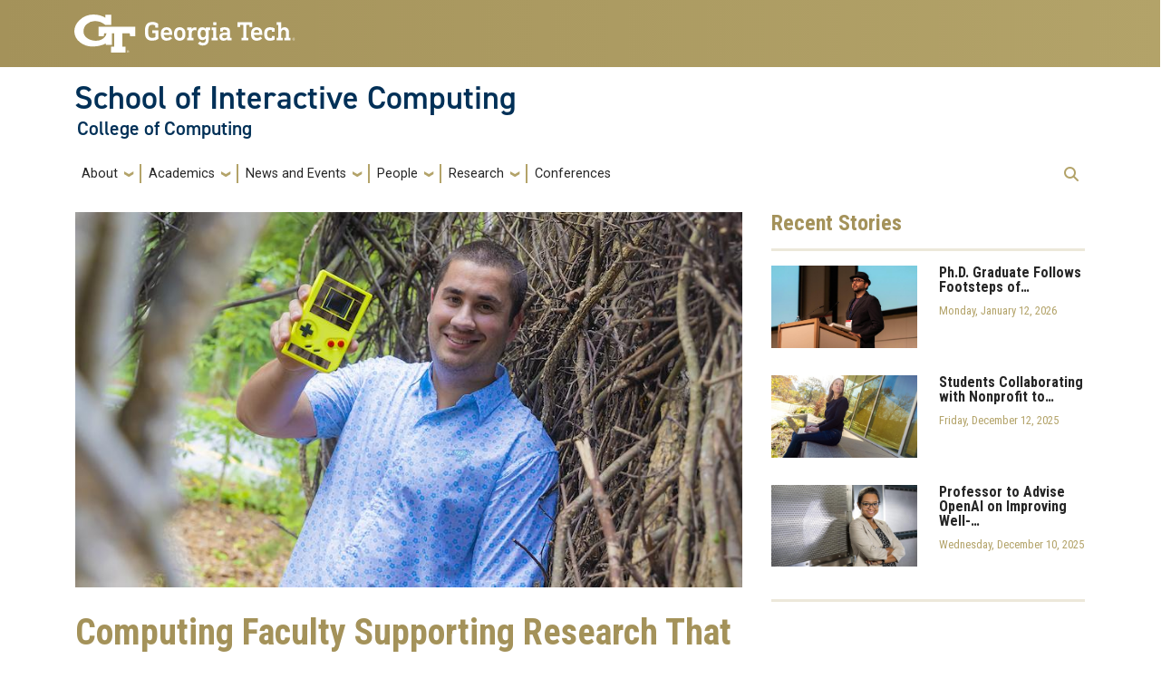

--- FILE ---
content_type: text/html; charset=UTF-8
request_url: https://www.ic.gatech.edu/external-news/computing-faculty-supporting-research-could-cut-cancer-deaths-half
body_size: 51855
content:
<!DOCTYPE html>
<html lang="en" dir="ltr" prefix="og: https://ogp.me/ns#">
<head>
  <meta charset="utf-8" />
<link rel="canonical" href="https://www.ic.gatech.edu/external-news/computing-faculty-supporting-research-could-cut-cancer-deaths-half" />
<meta name="Generator" content="Drupal 10 (https://www.drupal.org)" />
<meta name="MobileOptimized" content="width" />
<meta name="HandheldFriendly" content="true" />
<meta name="viewport" content="width=device-width, initial-scale=1.0" />
<link rel="icon" href="/sites/default/files/favicon.ico" type="image/vnd.microsoft.icon" />

    <title>Computing Faculty Supporting Research That Could Cut Cancer Deaths in Half | School of Interactive Computing</title>
    <link rel="stylesheet" media="all" href="/sites/default/files/css/css_CWrBQKTqsjpdi9xfTRaCAkTuM-4YZWrCx2SyrTtFdAE.css?delta=0&amp;language=en&amp;theme=coc&amp;include=[base64]" />
<link rel="stylesheet" media="all" href="//cdnjs.cloudflare.com/ajax/libs/font-awesome/6.6.0/css/all.min.css" />
<link rel="stylesheet" media="all" href="/sites/default/files/css/css_kZs2bbgW0HO12fGYNtSIPmCBfCRXENaC6CIfGkH2nhE.css?delta=2&amp;language=en&amp;theme=coc&amp;include=[base64]" />
<link rel="stylesheet" media="all" href="/sites/default/files/css/css_OBmtwOaJsuBc_sotl8_Zyat3VhuguJ_fxpyOPQV8daY.css?delta=3&amp;language=en&amp;theme=coc&amp;include=[base64]" />
<link rel="stylesheet" media="all" href="//stackpath.bootstrapcdn.com/bootstrap/4.5.0/css/bootstrap.min.css" />
<link rel="stylesheet" media="all" href="//cdn.jsdelivr.net/npm/bootstrap@5.2.2/dist/css/bootstrap.min.css" />
<link rel="stylesheet" media="all" href="//fonts.googleapis.com/css?family=Roboto+Condensed:400,700" />
<link rel="stylesheet" media="all" href="//fonts.googleapis.com/css?family=Roboto+Slab:400,700" />
<link rel="stylesheet" media="all" href="//fonts.googleapis.com/css?family=Abel" />
<link rel="stylesheet" media="all" href="//stackpath.bootstrapcdn.com/font-awesome/4.7.0/css/font-awesome.min.css" />
<link rel="stylesheet" media="all" href="/sites/default/files/css/css_KYbOJ-uqMJC9DS-FoZE7Lg4W_NWztSdDCocQsrLeAu8.css?delta=10&amp;language=en&amp;theme=coc&amp;include=[base64]" />
<link rel="stylesheet" media="all" href="//fonts.googleapis.com/css?family=Roboto:300,300italic,400,400italic,500,700&amp;display=swap" />
<link rel="stylesheet" media="all" href="//fonts.googleapis.com/css?family=Roboto+Condensed:400,700&amp;display=swap" />
<link rel="stylesheet" media="all" href="//fonts.googleapis.com/css2?family=Roboto+Slab:wght@100..900&amp;display=swap" />
<link rel="stylesheet" media="all" href="//use.typekit.net/ymn0bgw.css" />
<link rel="stylesheet" media="all" href="/sites/default/files/css/css_TtLPsOEjPgknbMotjfi5S0dWq53-yGYpWJP2NrmZMBY.css?delta=15&amp;language=en&amp;theme=coc&amp;include=[base64]" />

    <script type="application/json" data-drupal-selector="drupal-settings-json">{"path":{"baseUrl":"\/","pathPrefix":"","currentPath":"node\/436","currentPathIsAdmin":false,"isFront":false,"currentLanguage":"en"},"pluralDelimiter":"\u0003","suppressDeprecationErrors":true,"gtag":{"tagId":"G-YRFF3FH04Q","consentMode":false,"otherIds":[],"events":[],"additionalConfigInfo":[]},"ajaxPageState":{"libraries":"[base64]","theme":"coc","theme_token":null},"ajaxTrustedUrl":{"\/search\/help":true},"hg_reader":{"nid":"436"},"user":{"uid":0,"permissionsHash":"6d18d4ac905bf42e68ba2dc862659745c37661f3d8fabac262b5bc9fdc36ee36"}}</script>
<script src="/sites/default/files/js/js_Bp0DYuBRAdgqixNbqotLDcNrb-FYjSq3_230OWUu06I.js?scope=header&amp;delta=0&amp;language=en&amp;theme=coc&amp;include=eJxdjEEOgDAIBD-E9kkNUkRNLQ2Q6PPtyUMvm5k5LCmlTTU8DHum0oBGkaob1sXJzh4OoiqVc6AkGTP7ihe-IDEdjbBrC3zY9WY4JBtjYUs_fdfuMC4"></script>
<script src="/modules/contrib/google_tag/js/gtag.js?t1q5t7"></script>

          </head>
  <body class="exclude-node-title path-external-news-computing-faculty-supporting-research-could-cut-cancer-deaths-half page-node-436 role-anonymous path-node node--type-coc-external-news">
<a href="#main-navigation" class="visually-hidden focusable">
    Skip to main navigation
</a>
<a href="#main-content" class="visually-hidden focusable">
    Skip to main content
</a>

  <div class="dialog-off-canvas-main-canvas" data-off-canvas-main-canvas>
    <header id="gt-header" role="banner">
                              
<div class="container-fluid bg-gold-grad px-0">
  <div class="container">
    <div class="row">
      <div class="col" id="gt-logo">
        <a href="https://gatech.edu/" title="Georgia Institute of Technology" rel="home"
          class="site-branding-logo">
          <img class="gt-logo" src="/themes/contrib/gt_theme/logo.svg" width="244px" height="42px"
             alt="Georgia Institute of Technology"/>
        </a>
      </div>
      <div id="mobile-button" class="col d-lg-none">
        <button class="navbar-toggler float-end" type="button" data-bs-toggle="collapse"
            data-bs-target="#navbarGTContent" aria-controls="navbarGTContent" aria-expanded="false"
            aria-label="Toggle navigation">
          <span class="navbar-toggler-icon w-100"></span>
          <span class="navbar-toggler-text w-100">MENU</span>
        </button>
      </div>
    </div>
  </div>
</div>

<div class="container">
  <div class="row">
    <div class="col" id="site-name-slogan-wrapper">
                    <div class="site-title-multiple">
          <h2 class="site-name">
            <a href="/" title="School of Interactive Computing" aria-label="School of Interactive Computing">
              School of Interactive Computing
            </a>
          </h2>
          <h3 class="site-slogan"><a href="https://www.cc.gatech.edu" title="College of Computing"
                        aria-label="College of Computing">
              College of Computing</a>
          </h3>
        </div>
                  </div>
  </div>
</div>


                  <div class="container my-2">
        <nav class="navbar navbar-expand-lg">
            <div class="page-navigation main-nav collapse navbar-collapse" id="navbarGTContent">
                                                                            <a id="main-navigation"></a>
                          <div>
    <nav role="navigation" aria-labelledby="block-coc-main-menu-menu" id="block-coc-main-menu">
            
  <h2 class="visually-hidden" id="block-coc-main-menu-menu">Main navigation</h2>
  

        
        <ul class="navbar-nav me-auto mb-2 mb-lg-0">
                                    <li class="nav-item menu-item--expanded menu-item--level-1 dropdown">
                                                    <a href="/" title="About" class="nav-link dropdown-toggle nav-link--" data-bs-toggle="dropdown" data-drupal-link-system-path="&lt;front&gt;">About</a>
                                <ul class="dropdown-menu menu--level-2">
                                        <li class="dropdown-item menu-item--level-2">
                                                    <a href="/what-interactive-computing" class="nav-link--what-interactive-computing" data-drupal-link-system-path="node/385">What is Interactive Computing?</a>
                            </li>
                                <li class="dropdown-item menu-item--level-2">
                                                    <a href="/facts-rankings" class="nav-link--facts-rankings" data-drupal-link-system-path="node/386">Facts &amp; Rankings</a>
                            </li>
                                <li class="dropdown-item menu-item--level-2">
                                                    <a href="/buildings-facilities" class="nav-link--buildings-facilities" data-drupal-link-system-path="node/387">Buildings &amp; Facilities</a>
                            </li>
                                <li class="dropdown-item menu-item--level-2">
                                                    <a href="/contact-us" class="nav-link--contact-us" data-drupal-link-system-path="node/389">Contact Us</a>
                            </li>
                                <li class="dropdown-item menu-item--level-2">
                                                    <a href="/faculty-hiring" class="nav-link--faculty-hiring" data-drupal-link-system-path="node/636">Faculty Hiring</a>
                            </li>
            </ul>
        
                            </li>
                                <li class="nav-item menu-item--expanded menu-item--level-1 dropdown">
                                                    <a href="https://prod-ic.cc.gatech.edu/academics" class="nav-link dropdown-toggle nav-link-https--prod-icccgatechedu-academics" data-bs-toggle="dropdown">Academics</a>
                                <ul class="dropdown-menu menu--level-2">
                                        <li class="dropdown-item menu-item--level-2">
                                                    <a href="/academics" class="nav-link--academics" data-drupal-link-system-path="node/404">Academics</a>
                            </li>
                                <li class="dropdown-item menu-item--level-2">
                                                    <a href="/ms-programs" class="nav-link--ms-programs" data-drupal-link-system-path="node/390">MS Programs</a>
                            </li>
                                <li class="dropdown-item menu-item--level-2">
                                                    <a href="/phd-programs" class="nav-link--phd-programs" data-drupal-link-system-path="node/391">Ph.D. Programs</a>
                            </li>
                                <li class="dropdown-item menu-item--level-2">
                                                    <a href="/academic-advising" class="nav-link--academic-advising" data-drupal-link-system-path="node/392">Advising</a>
                            </li>
                                <li class="dropdown-item menu-item--level-2">
                                                    <a href="/admissions-financial-aid" class="nav-link--admissions-financial-aid" data-drupal-link-system-path="node/393">Admissions &amp; Financial Aid</a>
                            </li>
                                <li class="dropdown-item menu-item--level-2">
                                                    <a href="/distance-learning" class="nav-link--distance-learning" data-drupal-link-system-path="node/394">Distance Learning</a>
                            </li>
                                <li class="dropdown-item menu-item--level-2">
                                                    <a href="/international-study" class="nav-link--international-study" data-drupal-link-system-path="node/395">International Study</a>
                            </li>
            </ul>
        
                            </li>
                                <li class="nav-item menu-item--expanded menu-item--level-1 dropdown">
                                                    <a href="/" title="News and Events" class="nav-link dropdown-toggle nav-link--" data-bs-toggle="dropdown" data-drupal-link-system-path="&lt;front&gt;">News and Events</a>
                                <ul class="dropdown-menu menu--level-2">
                                        <li class="dropdown-item menu-item--level-2">
                                                    <a href="https://www.cc.gatech.edu/unit/school-interactive-computing" title="News" class="nav-link-https--wwwccgatechedu-unit-school-interactive-computing">News</a>
                            </li>
                                <li class="dropdown-item menu-item--level-2">
                                                    <a href="/events" title="Upcoming Events" class="nav-link--events" data-drupal-link-system-path="node/268">Upcoming Events</a>
                            </li>
                                <li class="dropdown-item menu-item--level-2">
                                                    <a href="/calendar" title="Calendar" class="nav-link--calendar" data-drupal-link-system-path="calendar">Calendar</a>
                            </li>
            </ul>
        
                            </li>
                                <li class="nav-item menu-item--expanded menu-item--level-1 dropdown">
                                                    <a href="/" title="People" class="nav-link dropdown-toggle nav-link--" data-bs-toggle="dropdown" data-drupal-link-system-path="&lt;front&gt;">People</a>
                                <ul class="dropdown-menu menu--level-2">
                                        <li class="dropdown-item menu-item--level-2">
                                                    <a href="/people" title="Directory" class="nav-link--people" data-drupal-link-system-path="people">Directory</a>
                            </li>
                                <li class="dropdown-item menu-item--level-2">
                                                    <a href="/people/faculty" title="Faculty" class="nav-link--people-faculty" data-drupal-link-system-path="people/faculty">Faculty</a>
                            </li>
                                <li class="dropdown-item menu-item--level-2">
                                                    <a href="/people/adjunct-faculty" title="Adjunct Faculty" class="nav-link--people-adjunct-faculty" data-drupal-link-system-path="people/adjunct-faculty">Adjunct Faculty</a>
                            </li>
                                <li class="dropdown-item menu-item--level-2">
                                                    <a href="/people/staff" title="Staff" class="nav-link--people-staff" data-drupal-link-system-path="people/staff">Staff</a>
                            </li>
                                <li class="dropdown-item menu-item--level-2">
                                                    <a href="/advisory-board" class="nav-link--advisory-board" data-drupal-link-system-path="node/548">Advisory Board</a>
                            </li>
            </ul>
        
                            </li>
                                <li class="nav-item menu-item--expanded menu-item--level-1 dropdown">
                                                    <span class="nav-link dropdown-toggle nav-link-" data-bs-toggle="dropdown">Research</span>
                                <ul class="dropdown-menu menu--level-2">
                                        <li class="dropdown-item menu-item--level-2">
                                                    <a href="/artificial-intelligence-machine-learning" class="nav-link--artificial-intelligence-machine-learning" data-drupal-link-system-path="node/396">Artificial Intelligence &amp; Machine Learning</a>
                            </li>
                                <li class="dropdown-item menu-item--level-2">
                                                    <a href="/cognitive-learning-sciences" class="nav-link--cognitive-learning-sciences" data-drupal-link-system-path="node/397">Cognitive &amp; Learning Sciences</a>
                            </li>
                                <li class="dropdown-item menu-item--level-2">
                                                    <a href="/computer-graphics" class="nav-link--computer-graphics" data-drupal-link-system-path="node/398">Computer Graphics</a>
                            </li>
                                <li class="dropdown-item menu-item--level-2">
                                                    <a href="/data-visualization" class="nav-link--data-visualization" data-drupal-link-system-path="node/399">Data Visualization</a>
                            </li>
                                <li class="dropdown-item menu-item--level-2">
                                                    <a href="/robotics" class="nav-link--robotics" data-drupal-link-system-path="node/401">Robotics</a>
                            </li>
                                <li class="dropdown-item menu-item--level-2">
                                                    <a href="/social-computing" class="nav-link--social-computing" data-drupal-link-system-path="node/402">Social Computing</a>
                            </li>
                                <li class="dropdown-item menu-item--level-2">
                                                    <a href="/human-computer-interaction" class="nav-link--human-computer-interaction" data-drupal-link-system-path="node/637">Human-Computer Interaction</a>
                            </li>
                                <li class="dropdown-item menu-item--level-2">
                                                    <a href="/labs-groups" class="nav-link--labs-groups" data-drupal-link-system-path="node/406">Labs &amp; Groups</a>
                            </li>
            </ul>
        
                            </li>
                                <li class="nav-item menu-item--level-1">
                                                    <a href="https://prod-ic.cc.gatech.edu/conferences" class="nav-link nav-link-https--prod-icccgatechedu-conferences">Conferences</a>
                            </li>
            </ul>
        


  </nav>

  </div>

                                                                <div id="utility-search-wrapper" class="ml-auto d-sm-block d-md-flex justify-content-end flex-grow-1">
                                                            <div class="utility-navigation float-start">
                            
                        </div>
                                                                                                                <!-- Trigger Buttons HTML -->
                        <a href="#search-container" class="gt-search" title="search" data-bs-toggle="collapse"
                           data-bs-target="#gt-search"><i class="fas fa-search d-none d-md-block"></i></a>
                        <!-- Collapsible Element HTML -->
                        <div id="search-container">
                            <div id="gt-search" class="collapse absolute">
                                  <div class="mx-auto">
    <div class="search-block-form block block-search container-inline mt-4" data-drupal-selector="search-block-form" id="block-coc-search" role="search">
  
      <h2>Search</h2>
    
      <form action="/search/help" method="get" id="search-block-form" accept-charset="UTF-8">
  <div class="js-form-item form-item js-form-type-search form-item-keys js-form-item-keys form-no-label">
      <label for="edit-keys" class="visually-hidden">Search</label>
        <input title="Enter the terms you wish to search for." placeholder="Search here..." data-drupal-selector="edit-keys" type="search" id="edit-keys" name="keys" value="" size="15" maxlength="128" class="form-search" />

        </div>
<div data-drupal-selector="edit-actions" class="form-actions js-form-wrapper form-wrapper" id="edit-actions"><input alt="Search submit" class="btn btn-default button js-form-submit form-submit" data-drupal-selector="edit-submit" type="submit" id="edit-submit" value="GO" />
</div>

</form>

  </div>

  </div>

                            </div>
                        </div>
                                                   </div>
            </div>
        </nav>
    </div>
</header>
<div role="main" class="main-container gt-body-page js-quickedit-main-content ">
                <div class="container">
                                            <div id="gt-help" role="complementary">
                    
                </div>
                                                                                <div id="gt-breadcrumbs-title" class="breadcrumb-links" role="complementary">
                      <div>
    <div id="block-coc-page-title" class="block block-core block-page-title-block">
    
        
                <div id="gt-page-title" role="heading" aria-level="1">
        <h1 class="page-title"></h1>
    </div>

    </div>
  </div>

                </div>
                                        </div>
            <div class="gt-container container ">
        <div class="row">
                                                            <section class="col-sm-12">
                                                                            <div class="highlighted">  <div>
    <div data-drupal-messages-fallback class="hidden"></div>

  </div>
</div>
                                                                                        <a id="main-content"></a>
                    <div class="gt-main-content">
                          <div>
    <div id="block-coc-content" class="block block-system block-system-main-block">
    
        
            

<article class="node node--type-coc-external-news node--promoted node--view-mode-full">

  
    

  
  <div>
      <div class="layout layout--twocol-section layout--twocol-section--67-33">

          <div  class="layout__region layout__region--first">
        <div class="block block-layout-builder block-field-blocknodecoc-external-newsfield-ext-news-image">
    
        
                        <div class="field field--name-field-ext-news-image field--type-entity-reference field--label-hidden field__item">  <img loading="lazy" src="/sites/default/files/styles/main_850x478_/public/images/main/2023/Josiah%20Hester_86A0504%20copy.jpg?itok=ZDuo8Enc" width="850" height="478" alt="Josiah Hester" />


</div>
      
    </div><div class="block block-component-blocks block-component-blocksnodeheading">
    
        
            <h1 class="variant-h1">Computing Faculty Supporting Research That Could Cut Cancer Deaths in Half</h1>

    </div><div class="block block-layout-builder block-field-blocknodecoc-external-newsfield-ext-news-dateline">
    
        
                        <div class="news__byline h6 field field--name-field-ext-news-dateline field--type-datetime field--label-hidden field__item"><time datetime="2023-09-27T12:00:00Z">Wednesday, September 27, 2023</time>
</div>
      
    </div><div class="block block-layout-builder block-field-blocknodecoc-external-newsfield-ext-news-summary">
    
        
                        <div class="field field--name-field-ext-news-summary field--type-string-long field--label-hidden field__item">A surgically implantable device the size of a pinky finger could be a huge step toward a cure for cancer. A multi-institutional team of researchers that includes Georgia Tech faculty received $45 million from the Advanced Research Projects Agency for Health (ARPA-H) to develop sense-and-respond implant technology for cancer treatment.<br />
<br />
The National Cancer Institute estimates more than 600,000 people will die of cancer in the U.S. in 2023, but the researchers say their project could reduce the number of U.S. cancer-related deaths by 50%.<br />
<br />
Josiah Hester, an associate professor in Georgia Tech’s School of Interactive Computing, is a co-principal investigator on the project and is responsible for the sensing and computing technology in the implantable device. He will also assist with large-scale experimentations and coordinate the integration of the technology.<br />
<br />
Hester specializes in developing sensing, battery-free, and sustainable technology for wearable and mobile devices. He previously worked on a team that developed the first battery-free handheld gaming console.<br />
<br />
Celine Lin, associate professor in Georgia Tech’s School of Computer Science, is working with Hester to develop ultra-energy-efficient chips for signal processing and embedded control. Together, they will develop a robust platform that is energy-efficient enough to last for months.</div>
      
    </div><div class="block block-layout-builder block-field-blocknodecoc-external-newsfield-ext-news-article-url">
    
        
                            <a href="https://www.cc.gatech.edu/news/computing-faculty-supporting-research-could-cut-cancer-deaths-half" target="_blank" class="m-1 btn btn-primary">Read more at cc.gatech.edu</a>

    </div>
      </div>
    
          <div  class="layout__region layout__region--second">
        <div class="views-element-container block block-views block-views-blocknews-views-block-1">
    
        
            <div><div class="news-sidebar view view-news-views view-id-news_views view-display-id-block_1 js-view-dom-id-10f2e6ed525b1e813a4fa6f29546984cbff80023973462771dace7428877ab3a">
    
        
            <div class="view-header">
            <h4><span class="first-word">Recent</span> Stories</h4>
<hr>
        </div>
                        <div class="view-content">
            <div class="view-content-wrap">
             <div class="item">
       <div class="row card__content variant-news">
	<div class="col-6">
	  <a href="/external-news/phd-graduate-follows-footsteps-advisor-receiving-dissertation-award" hreflang="en"><img loading="lazy" src="/sites/default/files/styles/thumbnail_262_x_148_/public/images/main/2026/arpit-award-acceptance-presentation-1.jpg?itok=xQ8qucOZ" width="850" height="478" alt="Arpit Narechania" />

</a>

	</div>

	<div class="col">
		<div>
			<div class="card-block">
				<h4 class="card-block__title"><a href="/external-news/phd-graduate-follows-footsteps-advisor-receiving-dissertation-award" hreflang="en">Ph.D. Graduate Follows Footsteps of…</a></h4>
				<p class="card-block__text">Monday, January 12, 2026</p>
			</div>
		</div>
	</div>
</div><!-- end row -->


     </div>
             <div class="item">
       <div class="row card__content variant-news">
	<div class="col-6">
	  <a href="/external-news/students-collaborating-nonprofit-reduce-bird-collisions-buildings" hreflang="en"><img loading="lazy" src="/sites/default/files/styles/thumbnail_262_x_148_/public/images/main/2025/Ashley%20Boone_86A1373%20copy.jpg?itok=z5FQWxSV" width="850" height="478" alt="Ashley Boone" />

</a>

	</div>

	<div class="col">
		<div>
			<div class="card-block">
				<h4 class="card-block__title"><a href="/external-news/students-collaborating-nonprofit-reduce-bird-collisions-buildings" hreflang="en">Students Collaborating with Nonprofit to…</a></h4>
				<p class="card-block__text">Friday, December 12, 2025</p>
			</div>
		</div>
	</div>
</div><!-- end row -->


     </div>
             <div class="item">
       <div class="row card__content variant-news">
	<div class="col-6">
	  <a href="/external-news/professor-advise-openai-improving-well-being-through-chatgpt" hreflang="en"><img loading="lazy" src="/sites/default/files/styles/thumbnail_262_x_148_/public/images/main/2025/GATechCoCPortraits_BBB6154.jpg?itok=SmSyQzVO" width="848" height="478" alt="Munmun De Choudhury" />

</a>

	</div>

	<div class="col">
		<div>
			<div class="card-block">
				<h4 class="card-block__title"><a href="/external-news/professor-advise-openai-improving-well-being-through-chatgpt" hreflang="en">Professor to Advise OpenAI on Improving Well-…</a></h4>
				<p class="card-block__text">Wednesday, December 10, 2025</p>
			</div>
		</div>
	</div>
</div><!-- end row -->


     </div>
   </div>

        </div>
                            <div class="view-footer">
            <hr>
        </div>
        </div>
</div>

    </div>
      </div>
    
  </div>

  </div>

</article>

    </div>
  </div>

                    </div>
                            </section>
                                </div>
    </div>
                                </div>
<footer id="footer" class="gt-footer footer">
    <div class="row">
                    <div class="col-12 gt-black-superfooter clearfix">
                                <div class="d-block d-md-none button-bar">
                    <button class="btn-footer w-100" type="button" data-bs-toggle="collapse" data-bs-target="#collapseFooter" aria-expanded="false" aria-controls="collapse">
                        <p>Resources</p>
                    </button>
                </div>
                <div id="collapseFooter" class="collapse dont-collapse-sm">
    <div class="well">
                <div id="gt-superfooter" class=" container-fluid gt-black-wrapper">
                                                <div class="container pt-4 pb-4">
                <div class="row center-block">
                                            <div
                                class="footer-first col-lg-3 col-md-3 col-sm-12 col-xs-12 column">
                              <div class="region--footer_01__inner">
    <div id="block-coc-socialmedialinks" class="block-social-media-links block block-social-media-links-block">
    
        
            

<ul class="social-media-links--platforms platforms inline horizontal">
      <li>
      <a class="social-media-link-icon--facebook" href="https://www.facebook.com/gtcomputing"  target="_blank" >
        <span class='fab fa-facebook fa-2x'></span>
      </a>

          </li>
      <li>
      <a class="social-media-link-icon--flickr" href="https://www.flickr.com/photos/ccgatech"  target="_blank" >
        <span class='fab fa-flickr fa-2x'></span>
      </a>

          </li>
      <li>
      <a class="social-media-link-icon--instagram" href="https://www.instagram.com/gtcomputing"  target="_blank" >
        <span class='fab fa-instagram fa-2x'></span>
      </a>

          </li>
      <li>
      <a class="social-media-link-icon--twitter" href="https://x.com/gtcomputing"  target="_blank" >
        <span class='fab fa-x-twitter fa-2x'></span>
      </a>

          </li>
      <li>
      <a class="social-media-link-icon--youtube" href="https://www.youtube.com/ccgatech"  target="_blank" >
        <span class='fab fa-youtube fa-2x'></span>
      </a>

          </li>
  </ul>

    </div><nav id="block-gt-footer-one-links">
      
              <ul>
              <li>
        <a href="" class="btn btn-primary btn-lg disabled" title="Georgia Tech Resources Main Menu Category">Georgia Tech Resources</a>
              </li>
          <li>
        <a href="https://www.gatech.edu/offices-and-departments" title="Georgia Tech Offices and Departments Directory">Offices and Departments</a>
              </li>
          <li>
        <a href="https://news.gatech.edu/" title="Georgia Tech News Center">News Center</a>
              </li>
          <li>
        <a href="https://calendar.gatech.edu/" title="Georgia Tech Campus Calendar">Campus Calendar</a>
              </li>
          <li>
        <a href="https://specialevents.gatech.edu/" title="Georgia Tech Special Events and Protocol">Special Events</a>
              </li>
          <li>
        <a href="https://greenbuzz.gatech.edu/" title="A resource for showcasing green behaviors, activities, initiatives, and events at Georgia Tech">GreenBuzz</a>
              </li>
          <li>
        <a href="https://comm.gatech.edu/" title="Georgia Tech Office of Institute Communications">Institute Communications</a>
              </li>
          <li>
        <a href="" class="btn btn-primary btn-lg disabled" title="Visitor Resources Main Menu Category">Visitor Resources</a>
              </li>
          <li>
        <a href="https://admission.gatech.edu/visit" title="Georgia Tech Campus Visits">Campus Visits</a>
              </li>
          <li>
        <a href="https://www.gatech.edu/about/visit" title="Visit Georgia Tech Campus">Directions to Campus</a>
              </li>
          <li>
        <a href="https://pts.gatech.edu/visitors" title="Georgia Tech Parking and Transportation Services">Visitor Parking Information</a>
              </li>
          <li>
        <a href="https://lawn.gatech.edu/gtvisitor" title="GT visitor Wireless Network Information">GT visitor Wireless Network Information</a>
              </li>
          <li>
        <a href="https://pe.gatech.edu/global-learning-center" title="Georgia Tech Global Learning Center">Georgia Tech Global Learning Center</a>
              </li>
          <li>
        <a href="https://gatechhotel.com/" title="Georgia Tech Hotel and Conference Center">Georgia Tech Hotel and Conference Center</a>
              </li>
          <li>
        <a href="https://gatech.bncollege.com/shop/gatech/home" title="Barnes and Noble at Georgia Tech Official Bookstore">Barnes and Noble at Georgia Tech</a>
              </li>
          <li>
        <a href="https://arts.gatech.edu/" title="Georgia Tech Ferst Center for the Arts">Ferst Center for the Arts</a>
              </li>
          <li>
        <a href="https://paper.gatech.edu/" title="The Robert C. Williams Museum of Papermaking">Robert C. Williams Paper Museum</a>
              </li>
        </ul>
  


  </nav>





<div id="block-googlestatsblock" class="block block-block-content block-block-content085d3eff-ec26-4d16-a17b-b76e77b5c6ce gt-basic-block my-3 clearfix">
    
        
              <div class="field field--name-body field--type-text-with-summary field--label-hidden field__item my-3"><!-- Google tag (gtag.js) -->
<script async src="https://www.googletagmanager.com/gtag/js?id=G-YRFF3FH04Q"></script>
<script>
  window.dataLayer = window.dataLayer || [];
  function gtag(){dataLayer.push(arguments);}
  gtag('js', new Date());

  gtag('config', 'G-YRFF3FH04Q');
</script></div>

    </div>

  </div>

                        </div>
                                                                <div
                                class="footer-second col-lg-3 col-md-3 col-sm-12 col-xs-12 column">
                              <div class="region--footer_02__inner">
    <nav id="block-gt-footer-two-links">
      
              <ul>
              <li>
        <a href="" class="btn btn-primary btn-lg disabled" title="Colleges, Instructional Sites and Research Main Menu Category">Colleges, Instructional Sites and Research</a>
              </li>
          <li>
        <a href="" class="btn btn-secondary btn-sm disabled" title="Georgia Tech Colleges">Colleges</a>
              </li>
          <li>
        <a href="https://cc.gatech.edu/" title="Georgia Tech College of Computing">College of Computing</a>
              </li>
          <li>
        <a href="https://design.gatech.edu/" title="Georgia Tech College of Design">College of Design</a>
              </li>
          <li>
        <a href="https://coe.gatech.edu/" title="Georgia Tech College of Engineering">College of Engineering</a>
              </li>
          <li>
        <a href="https://lifetimelearning.gatech.edu/" title="Georgia Tech College of Lifetime Learning">College of Lifetime Learning</a>
              </li>
          <li>
        <a href="https://cos.gatech.edu/" title="Georgia Tech College of Sciences">College of Sciences</a>
              </li>
          <li>
        <a href="https://iac.gatech.edu/" title="Georgia Tech Ivan Allen College of Liberal Arts">Ivan Allen College of Liberal Arts</a>
              </li>
          <li>
        <a href="https://scheller.gatech.edu/" title="Georgia Tech Scheller College of Business">Scheller College of Business</a>
              </li>
          <li>
        <a href="" class="btn btn-secondary btn-sm disabled" title="Instructional Sites Main Menu Category">Instructional Sites</a>
              </li>
          <li>
        <a href="https://lorraine.gatech.edu/" title="Georgia Techs European Campus">Georgia Tech-Europe</a>
              </li>
          <li>
        <a href="https://shenzhen.gatech.edu/" title="Georgia Tech Study Abroad in China">Georgia Tech-Shenzhen</a>
              </li>
          <li>
        <a href="https://pe.gatech.edu/georgia-tech-online" title="Georgia Tech Professional Education Online">Georgia Tech Online</a>
              </li>
          <li>
        <a href="https://pe.gatech.edu/" title="Georgia Tech Professional Education Unit">Professional Education</a>
              </li>
          <li>
        <a href="https://esl.gatech.edu/" title="Georgia Tech Language Institute">The Language Institute</a>
              </li>
          <li>
        <a href="" class="btn btn-secondary btn-sm disabled" title="Global Footprint Main Menu Category">Global Footprint</a>
              </li>
          <li>
        <a href="https://global.gatech.edu/" title="Georgia Tech Office of Global Engagement">Global Engagement</a>
              </li>
          <li>
        <a href="" class="btn btn-secondary btn-sm disabled" title="Research Main Menu Category">Research</a>
              </li>
          <li>
        <a href="https://research.gatech.edu/" title="Research at Georgia Tech ">Research at Georgia Tech</a>
              </li>
          <li>
        <a href="https://www.gtri.gatech.edu/" title="Georgia Tech Research Institute">Georgia Tech Research Institute</a>
              </li>
          <li>
        <a href="https://commercialization.gatech.edu/" title="Commercialization">Commercialization</a>
              </li>
          <li>
        <a href="https://innovate.gatech.edu/" title="Enterprise Innovation Institute">Enterprise Innovation Institute</a>
              </li>
          <li>
        <a href="https://corporate.gatech.edu/" title="Corporate Engagement">Corporate Engagement</a>
              </li>
        </ul>
  


  </nav>

  </div>


                        </div>
                                                                <div
                                class="footer-third col-lg-3 col-md-3 col-sm-12 col-xs-12 column">
                              <div class="region--footer_03__inner">
    <nav role="navigation" aria-labelledby="block-collegeofcomputingresourcesmenu-menu" id="block-collegeofcomputingresourcesmenu">
            
  <h2 class="visually-hidden" id="block-collegeofcomputingresourcesmenu-menu">College of Computing Resources Menu</h2>
  

        
              <ul>
              <li>
        <span title="College of Computing Resources">College of Computing Resources</span>
                                <ul>
              <li>
        <a href="https://intranet.cc.gatech.edu" title="Intranet">Intranet</a>
              </li>
        </ul>
  
              </li>
        </ul>
  


  </nav>
<nav id="block-gt-footer-three-links">
      
              <ul>
              <li>
        <a href="" class="btn btn-primary btn-lg disabled" title="Student and Parent Resources Main Menu Category">Student and Parent Resources</a>
              </li>
          <li>
        <a href="" class="btn btn-secondary btn-sm disabled" title="Georgia Tech Student Resources">Student Resources</a>
              </li>
          <li>
        <a href="https://www.gatech.edu/admissions" title="Georgia Tech Prospective Students">Apply</a>
              </li>
          <li>
        <a href="https://buzzport.gatech.edu/" title="Services to students, faculty, and administrative staff at Georgia Tech">BuzzPort</a>
              </li>
          <li>
        <a href="https://buzzcard.gatech.edu/" title="Georgia Tech Buzzcard Services">Buzzcard</a>
              </li>
          <li>
        <a href="https://career.gatech.edu/" title="Georgia Tech Career Center">Career Center</a>
              </li>
          <li>
        <a href="https://commencement.gatech.edu/" title="Commencement Information for Students">Commencement</a>
              </li>
          <li>
        <a href="https://gradpostdoc.gatech.edu/" title="Graduate and Postdoctoral Information for Students">Graduate and Postdoctoral Education</a>
              </li>
          <li>
        <a href="https://oue.gatech.edu/" title="Undergraduate Information for Students">Undergraduate Education</a>
              </li>
          <li>
        <a href="https://library.gatech.edu/" title="Georgia Tech Library services">Library</a>
              </li>
          <li>
        <a href="https://studentlife.gatech.edu" title="Student Life at Georgia Tech">Student Life</a>
              </li>
          <li>
        <a href="https://create-x.gatech.edu/" title="CREATE-X Student Entrepreneurship">Student Entrepreneurship</a>
              </li>
          <li>
        <a href="https://ea.oie.gatech.edu/" title="Georgia Tech Office of International Education">Education Abroad</a>
              </li>
          <li>
        <a href="https://canvas.gatech.edu/" title="Digital Learning">Canvas</a>
              </li>
          <li>
        <a href="" class="btn btn-secondary btn-sm disabled" title="Georgia Tech Parent Resources">Parent Resources</a>
              </li>
          <li>
        <a href="https://parents.gatech.edu/" title="Georgia Tech Office of Parent and Family Programs">Parent and Family Programs</a>
              </li>
          <li>
        <a href="https://studentlife.gatech.edu" title="Student Life at Georgia Tech">Division of Student Life</a>
              </li>
          <li>
        <a href="https://finaid.gatech.edu/" title="Georgia Tech Office of Scholarships &amp; Financial Aid">Scholarships and Financial Aid</a>
              </li>
        </ul>
  


  </nav>

  </div>


                        </div>
                                                                <div
                                class="footer-four col-lg-3 col-md-3 col-sm-12 col-xs-12 column">
                              <div class="region--footer_04__inner">
    <div class="views-element-container block block-views block-views-blocknews-views-block-2" id="block-views-block-news-feed-views-block">
    
        
            <div><div class="news-feed view view-news-views view-id-news_views view-display-id-block_2 js-view-dom-id-0a11130f9fa163134e501d0baa13839cefa53cac3f148ac5c80bb0702a45e732">
    
        
            <div class="view-header">
            <header><h4>News Feed</h4></header>
<hr>
        </div>
                        <div class="view-content">
            <div class="view-content-wrap">
             <div class="item">
       <div class="views-field views-field-title"><span class="field-content"><a href="/external-news/student-getting-research-boost-through-google-phd-fellowship" hreflang="en">Student Getting Research Boost Through Google Ph.D. Fellowship</a></span></div><div class="views-field views-field-nothing"><span class="field-content"><hr></span></div>
     </div>
             <div class="item">
       <div class="views-field views-field-title"><span class="field-content"><a href="/external-news/new-llms-could-provide-strength-based-job-coaching-autistic-people" hreflang="en">New LLMs Could Provide Strength-based Job Coaching for Autistic People</a></span></div><div class="views-field views-field-nothing"><span class="field-content"><hr></span></div>
     </div>
             <div class="item">
       <div class="views-field views-field-title"><span class="field-content"><a href="/external-news/phd-graduate-follows-footsteps-advisor-receiving-dissertation-award" hreflang="en">Ph.D. Graduate Follows Footsteps of Advisor in Receiving Dissertation Award</a></span></div><div class="views-field views-field-nothing"><span class="field-content"><hr></span></div>
     </div>
   </div>

        </div>
                        </div>
</div>

    </div>
  </div>


                        </div>
                                    </div>
            </div>
        </div>
    </div>
</div>
            </div>
                <div class="col-12 gt-gold-footer clearfix">
                        <div class="container-fluid footer-top-bar d-none d-lg-block">
</div>
<div id="gt-footer" class="container-fluid footer-bottom-bar">
    <div class="container pt-3">
        <div class="row footer-content">
                                        <div id="address_text" class="col-md-3 col-sm-12 my-2 order-md-1 order-2">
                      <div class="region--footer_05__inner">
    
<div id="gt-contact-information">
                <h2>College of Computing</h2>
      <h3>Georgia Institute of Technology</h3>
      <p>
    North Avenue
        <br/>Atlanta, GA 30332
</p>
                <span itemprop="telephone">
        <a class="gt-phone"
           href="tel: +14048942000"
           aria-label="telephone">
          404.894.2000
        </a>
      </span>
                    <a class="gt-campus-map mt-3" href="https://map.gatech.edu" data-toggle="tooltip"
           data-placement="top"
           aria-label="College of Computing map">College of Computing Map
        </a>
    </p>

  </div>

  </div>


                </div>
                                                    <div class="col-md-3 col-sm-12 my-2 order-md-2 order-3">
                      <div class="region--footer_06__inner">
    <nav id="block-gt-general-menu">
      
              <ul>
              <li>
        <a href="" class="btn btn-primary btn-sm disabled" title="General Main Menu Category">General</a>
              </li>
          <li>
        <a href="https://directory.gatech.edu/" title="Georgia Institute of Technology Directory">Directory</a>
              </li>
          <li>
        <a href="https://careers.gatech.edu/" title="Georgia Institute of Technology Employment">Employment</a>
              </li>
          <li>
        <a href="https://www.gatech.edu/emergency/" title="Georgia Institute of Technology Emergency Information">Emergency Information</a>
              </li>
        </ul>
  


  </nav>

  </div>


                </div>
                                                    <div class="col-md-3 col-sm-12 my-2 order-md-3 order-4">
                      <div class="region--footer_07__inner">
    <nav id="block-gt-legal-menu">
      
              <ul>
              <li>
        <a href="" class="btn btn-primary btn-sm disabled" title="Legal Main Menu Category">Legal</a>
              </li>
          <li>
        <a href="https://www.policylibrary.gatech.edu/employment/equal-opportunity-nondiscrimination-and-anti-harassment-policy" title="Equal Opportunity, Nondiscrimination, and Anti-Harassment Policy">Equal Opportunity, Nondiscrimination, and Anti-Harassment Policy</a>
              </li>
          <li>
        <a href="https://www.gatech.edu/legal/" title="Georgia Institute of Technology Legal &amp; Privacy Information">Legal &amp; Privacy Information</a>
              </li>
          <li>
        <a href="https://gbi.georgia.gov/human-trafficking-notice" title="Georgia Human Trafficking Resources">Human Trafficking Notice</a>
              </li>
          <li>
        <a href="https://titleix.gatech.edu/" title="Georgia Tech Title IX/Sexual Misconduct Resources">Title IX/Sexual Misconduct</a>
              </li>
          <li>
        <a href="https://osi.gatech.edu/hazing-conduct-history" title="Georgia Tech Hazing Conduct History">Hazing Public Disclosures</a>
              </li>
          <li>
        <a href="https://www.gatech.edu/accessibility/" title="Georgia Institute of Technology Accessibility Resources">Accessibility</a>
              </li>
          <li>
        <a href="https://www.gatech.edu/accountability/" title="Georgia Institute of Technology Accountability Resources">Accountability</a>
              </li>
          <li>
        <a href="https://www.gatech.edu/accreditation/" title="Georgia Institute of Technology Accreditation">Accreditation</a>
              </li>
          <li>
        <a href="https://secure.ethicspoint.com/domain/media/en/gui/76612/index.html" title="University System of Georgia Ethics and Compliance Reporting Hotline">Report Free Speech and Censorship Concern</a>
              </li>
        </ul>
  


  </nav>

  </div>


                </div>
                                                    <div id="gt-logo-footer" class="col-md-3 col-sm-12 my-2 order-md-4 order-1">
                      <div class="region--footer_08__inner">
            <div id="gt-copyright" aria-label="georgia tech logo and copyright">
  <div class="gt-footer-logo float-md-right float-sm-left">
    <a href="https://www.gatech.edu/" title="Georgia Tech">
      <img src="https://www.ic.gatech.edu/modules/contrib/gt_tools/images/gt-logo.svg" alt="Georgia Tech" role="presentation"
           aria-label="logo link to main campus site" width="191.08px" height="34px"/>
    </a>
  </div>
  <div class="gt-footer-copy d-none d-sm-block float-md-right float-sm-left">
    <p class="p-1 mt-2 copyright-hide">© 2026 Georgia Institute of
      Technology</p>
  </div>
  <div class="gt-footer-login mt-5 d-none d-sm-block float-md-right float-sm-left">
    <p class="gt-login cas-0">
      <a class="gt-login" href="https://www.ic.gatech.edu/cas" aria-label="admin login">GT LOGIN</a>
    </p>
        </p>
  </div>
</div>

  





<div id="block-coc-temporarygtloginblock" class="block block-block-content block-block-content48d66a81-caa1-41f4-a58e-8aae608284b1 gt-basic-block my-3 clearfix">
    
        
              <div class="field field--name-body field--type-text-with-summary field--label-hidden field__item my-3"><p class="gt-logout cas-1" style="display:inline-block !important;margin:10rem 0 0 4.5rem;"><a class="gt-logout" href="/cas" aria-label="admin login">GT LOGIN</a></p></div>

    </div>

  </div>


                </div>
                    </div>         <div class="row footer-bg-row">
            <div class="col-12 col-sm-12 col-md-9 footer-bg-col"></div>
        </div>
    </div> </div>         </div>
    </div> </footer> 
  </div>


<script src="/sites/default/files/js/js_znDo1fB1DBUBTR-0QzjOTwWZVSmnNpyG-QrJQxnNCw8.js?scope=footer&amp;delta=0&amp;language=en&amp;theme=coc&amp;include=eJxdjEEOgDAIBD-E9kkNUkRNLQ2Q6PPtyUMvm5k5LCmlTTU8DHum0oBGkaob1sXJzh4OoiqVc6AkGTP7ihe-IDEdjbBrC3zY9WY4JBtjYUs_fdfuMC4"></script>
<script src="//cdnjs.cloudflare.com/ajax/libs/popper.js/1.14.7/umd/popper.min.js"></script>
<script src="/sites/default/files/js/js_pro2kyOOUzQtnCiB4gKtG_DSuX2o5rSitfinFIjwZrI.js?scope=footer&amp;delta=2&amp;language=en&amp;theme=coc&amp;include=eJxdjEEOgDAIBD-E9kkNUkRNLQ2Q6PPtyUMvm5k5LCmlTTU8DHum0oBGkaob1sXJzh4OoiqVc6AkGTP7ihe-IDEdjbBrC3zY9WY4JBtjYUs_fdfuMC4"></script>
<script src="//cdn.jsdelivr.net/npm/bootstrap@5.2.2/dist/js/bootstrap.bundle.min.js"></script>
<script src="//kit.fontawesome.com/37926dae7e.js"></script>
<script src="/sites/default/files/js/js_-BZ7hArtCDl1jwLSU57RS-vURJP4_fawCxfNekCLVgA.js?scope=footer&amp;delta=5&amp;language=en&amp;theme=coc&amp;include=eJxdjEEOgDAIBD-E9kkNUkRNLQ2Q6PPtyUMvm5k5LCmlTTU8DHum0oBGkaob1sXJzh4OoiqVc6AkGTP7ihe-IDEdjbBrC3zY9WY4JBtjYUs_fdfuMC4"></script>


</body>
</html>


--- FILE ---
content_type: text/css
request_url: https://www.ic.gatech.edu/sites/default/files/css/css_kZs2bbgW0HO12fGYNtSIPmCBfCRXENaC6CIfGkH2nhE.css?delta=2&language=en&theme=coc&include=eJxtkOsOwyAIRl_I1kcyiKxzQ2mEruvbr3XLkl3-mOOBfAQQmGqC5vEFo52pkENBH0VMrcEcMNVuTlJNO00sEXhQ2zjXaVeNfGrLDDzCBe5uMh9BMw6RBa_9-5G2i2fYDl9Zh7FhpXiSVtx5Co0gUfNvcgybLBbikvko2CooHJTQslSnghk4FEoZwp541T4KVlIpNKKUWSpV-9f4q1730E2NyrETuVumVX1_xyJpYXoA2sN-OQ
body_size: 6676
content:
/* @license GPL-2.0-or-later https://www.drupal.org/licensing/faq */
.views-align-left{text-align:left;}.views-align-right{text-align:right;}.views-align-center{text-align:center;}.views-view-grid .views-col{float:left;}.views-view-grid .views-row{float:left;clear:both;width:100%;}.views-display-link + .views-display-link{margin-left:0.5em;}
.calendar-calendar tr.odd,.calendar-calendar tr.even{background-color:#fff;}.calendar-calendar table{clear:both;width:100%;margin:0 auto;padding:0;border-spacing:0;border-collapse:collapse;}.calendar-calendar .month-view table{clear:both;width:100%;margin:0;padding:0;border:none;}.calendar-calendar .year-view td{width:32%;padding:1px;border:none;}.calendar-calendar .year-view td table td{width:13%;padding:0;}.calendar-calendar tr{margin:0;padding:0;background-color:white;}.calendar-calendar th{margin:0;text-align:center;color:#fff;background-color:#ccc;}.calendar-calendar th a{color:#fff;background-color:#ccc;font-weight:bold;}.calendar-calendar td{width:12%;min-width:12%;margin:0;padding:0;text-align:right;vertical-align:top;color:#777;border:1px solid #ccc;}.calendar-calendar .mini{border:none;}.calendar-calendar td.week{width:1%;min-width:1%;}.calendar-calendar .week{clear:both;color:#555;font-size:0.8em;font-style:normal;}.calendar-calendar .week a{font-weight:normal;}.calendar-calendar .inner{height:auto;min-height:5em;margin:0;padding:0;}.calendar-calendar .inner div{margin:0;padding:0;}.calendar-calendar .inner p{margin:0;padding:0 0 0.8em 0;}.calendar-calendar td a{text-decoration:none;font-weight:bold;}.calendar-calendar td a:hover{text-decoration:underline;}.calendar-calendar td.year,.calendar-calendar td.month{text-align:center;}.calendar-calendar th.days{margin:0;padding:1px;text-align:center;color:#ccc;background-color:#224;}.calendar-calendar div.day{float:right;clear:both;width:1.5em;margin:0;padding:0.125em 0.25em 0 0.25em;text-align:center;border-width:0 0 1px 1px;border-style:solid;border-color:gray;background-color:#f3f3f3;}.calendar-calendar div.calendar{float:right;clear:both;width:96%;margin:0 0.25em 0.25em 0;text-align:left;border:solid 1px #ddd;background-color:#fff;}.calendar-calendar .day-view div.calendar{float:none;width:98%;margin:1% 1% 0 1%;}.calendar-calendar div.title{text-align:center;font-size:0.8em;}.calendar-calendar div.title a{color:#000;}.calendar-calendar div.title a:hover{color:#c00;}.calendar-calendar .content{clear:both;padding:3px 3px 3px 5px;}.calendar div.form-item{white-space:normal;}table td.mini,table th.mini,table.mini td.week{margin:0;padding:0 1px 0 0;}table td.mini a{font-weight:normal;}.calendar-calendar .mini-day-off{padding:0;}.calendar-calendar .mini-day-on{padding:0;}table .mini-day-on a{text-decoration:underline;}.calendar-calendar .mini .title{font-size:0.8em;}.mini .calendar-calendar .week{font-size:0.7em;}.mini-row{width:100%;border:none;}.mini{width:32%;vertical-align:top;}.calendar-calendar .stripe{width:auto;height:5px;font-size:1px !important;line-height:1px !important;}.calendar-calendar .day-view .stripe{width:100%;}table.calendar-legend{width:100%;margin:0;padding:0;background-color:#ccc;}table.calendar-legend tr.odd .stripe,table.calendar-legend tr.even .stripe{height:12px !important;font-size:9px !important;line-height:10px !important;}.calendar-legend td{text-align:left;}.calendar-empty{font-size:1px;line-height:1px;}.calendar-calendar td.calendar-agenda-hour{width:1%;padding-top:0.25em;text-align:right;border:none;border-top:1px #333 dotted;font-family:serif;}.calendar-calendar td.calendar-agenda-no-hours{min-width:1%;}.calendar-calendar td.calendar-agenda-hour .calendar-hour{font-size:1.2em;font-weight:bold;}.calendar-calendar td.calendar-agenda-hour .calendar-ampm{font-size:1em;}.calendar-calendar td.calendar-agenda-items{text-align:left;border:1px #333 dotted;}.calendar-calendar td.calendar-agenda-items div.calendar{width:auto;margin:0;padding:0.25em;}.calendar-calendar div.calendar div.inner .calendar-agenda-empty{width:100%;padding:1em 0;text-align:center;vertical-align:middle;background-color:#fff;}.calendar-date-select form{float:right;width:25%;text-align:right;}.calendar-date-select div,.calendar-date-select input,.calendar-date-select label{float:right;clear:both;margin:0;padding:0;text-align:right;}.calendar-date-select .description{float:right;}.calendar-label{display:block;clear:both;font-weight:bold;}.calendar-calendar div.date-nav{width:auto;color:#777;border:1px solid #ccc;background-color:#ccc;}.calendar-calendar div.date-nav a,.calendar-calendar div.date-nav h3{color:#777;}.calendar-calendar th.days{color:#777;border:1px solid #ccc;background-color:#eee;font-weight:bold;}.calendar-calendar td.empty{border-color:#ccc;background:#ccc;}.calendar-calendar table.mini td.empty{border-color:#fff;background:#fff;}.calendar-calendar td div.day{margin-bottom:2px;border:1px solid #ccc;border-top:none;border-right:none;}.calendar-calendar td .inner div,.calendar-calendar td .inner div a{background:#eee;}.calendar-calendar div.calendar{border:none;font-size:x-small;}.calendar-calendar td .inner div.calendar div,.calendar-calendar td .inner div.calendar div a{padding:0 2px;border:none;background:#ffc;}.calendar-calendar td .inner div.calendar div.calendar-more,.calendar-calendar td .inner div.calendar div.calendar-more a{text-align:right;color:#444;background:#fff;}.calendar-calendar td .inner .view-field,.calendar-calendar td .inner .view-field a{color:#444;font-weight:normal;}.calendar-calendar td span.date-display-single,.calendar-calendar td span.date-display-start,.calendar-calendar td span.date-display-end,.calendar-calendar td span.date-display-separator{font-weight:bold;}.calendar-calendar td .inner div.day a{color:#4b85ac;}.calendar-calendar tr td.today,.calendar-calendar tr.odd td.today,.calendar-calendar tr.even td.today{background-color:#c3d6e4;}.calendar-calendar
  td
  .inner
  div.calendar
  div
  div.view-data-node-data-field-date-field-date-value{border-bottom:1px solid #ccc;}.calendar-pager{display:flex;}.calendar-pager__items{display:flex;margin:0;padding:0;list-style:none;}.calendar-pager__item{}.pager__item--current{}.calendar-pager__item--control a{display:flex;padding:0.5rem;}.calendar-pager__item-title{display:flex;align-items:center;}.calendar-pager__item-title--backwards{}.calendar-pager__item-title--forward{}
.calendar-calendar tr.odd,.calendar-calendar tr.even{background-color:#fff;}.calendar-calendar table{width:100%;margin:0 auto;padding:0;border-spacing:0;border-collapse:collapse;}.calendar-calendar .month-view table{width:100%;margin:0;padding:0;border:none;}.calendar-calendar .year-view td{width:32%;padding:1px;border:none;}.calendar-calendar .year-view td table td{width:13%;padding:0;}.calendar-calendar tr{margin:0;padding:0;background-color:white;}.calendar-calendar th{margin:0;text-align:center;}.calendar-calendar th a{font-weight:bold;}.calendar-calendar td{width:14%;margin:0;padding:0;text-align:right;vertical-align:top;color:#777;border:1px solid #ccc;}.calendar-calendar .mini{border:none;}.calendar-calendar td.week{width:1%;min-width:1%;}.calendar-calendar .week{clear:both;color:#555;font-size:0.8em;font-style:normal;}.calendar-calendar .inner{height:auto;margin:0;padding:0;}.calendar-calendar .inner div{margin:0;padding:0;}.calendar-calendar .inner p{margin:0;padding:0 0 0.8em 0;}.calendar-calendar td a{text-decoration:none;font-weight:bold;}.calendar-calendar td a:hover{text-decoration:underline;}.calendar-calendar td.year,.calendar-calendar td.month{text-align:center;}.calendar-calendar th.days{margin:0;padding:1px;text-align:center;color:#ccc;background-color:#224;}.calendar-calendar div.day{float:right;clear:both;width:1.8em;margin:0;padding:0.125em 0.25em 0 0.25em;text-align:center;border:1px solid gray;border-width:0 0 1px 1px;background-color:#f3f3f3;}.calendar-calendar div.calendar{float:right;clear:both;width:96%;margin:0 0.25em 0.25em 0;text-align:left;border:solid 1px #ddd;background-color:#fff;}.calendar-calendar .day-view div.calendar{float:none;width:98%;margin:1% 1% 0 1%;}.calendar-calendar div.title{text-align:center;font-size:0.8em;}.calendar-calendar div.title a{color:#000;}.calendar-calendar div.title a:hover{color:#c00;}.calendar-calendar .content{clear:both;padding:3px;padding-left:5px;}.calendar div.form-item{white-space:normal;}table td.mini,table th.mini,table.mini td.week{margin:0;padding:0 1px 0 0;}table td.mini a{font-weight:normal;}.calendar-calendar .mini-day-off{padding:0;}.calendar-calendar .mini-day-on{padding:0;}table .mini-day-on a{text-decoration:underline;}.calendar-calendar .mini .title{font-size:0.8em;}.mini .calendar-calendar .week{font-size:0.7em;}.mini-row{width:100%;border:none;}.mini{width:32%;vertical-align:top;}.calendar-calendar .stripe{width:auto;height:5px;font-size:1px !important;line-height:1px !important;}.calendar-calendar .day-view .stripe{width:100%;}table.calendar-legend{width:100%;margin:0;padding:0;background-color:#ccc;}table.calendar-legend tr.odd .stripe,table.calendar-legend tr.even .stripe{height:12px !important;font-size:9px !important;line-height:10px !important;}.calendar-legend td{padding-left:5px;text-align:left;}.calendar-empty{font-size:1px;line-height:1px;}.calendar-calendar td.calendar-agenda-hour{width:1%;padding-top:0.25em;text-align:right;border:none;border-top:1px solid #ccc;}.calendar-calendar td.calendar-agenda-no-hours{min-width:1%;}.calendar-calendar td.calendar-agenda-hour .calendar-hour{font-size:1.2em;font-weight:bold;}.calendar-calendar td.calendar-agenda-hour .calendar-ampm{font-size:1em;}.calendar-calendar td.calendar-agenda-items{text-align:left;border:1px solid #ccc;}.calendar-calendar td.calendar-agenda-items div.calendar{width:auto;margin:0;padding:0.25em;}.calendar-calendar div.calendar div.inner .calendar-agenda-empty{width:100%;padding:1em 0;text-align:center;vertical-align:middle;background-color:#fff;}.calendar-date-select form{float:right;width:25%;text-align:right;}.calendar-date-select div,.calendar-date-select input,.calendar-date-select label{float:right;clear:both;margin:0;padding:0;text-align:right;}.calendar-date-select .description{float:right;}.calendar-label{display:block;clear:both;font-weight:bold;}.calendar-calendar div.date-nav{width:auto;padding:0.2em;color:#777;border:1px solid #ccc;background-color:#ccc;}.calendar-calendar div.date-nav a,.calendar-calendar div.date-nav h3{text-decoration:none;color:#777;}.calendar-calendar th.days{color:#777;border:1px solid #ccc;background-color:#eee;font-weight:bold;}.calendar-calendar td.empty{color:#cc9;border-color:#ccc;background:#ccc;}.calendar-calendar table.mini td.empty{border-color:#fff;background:#fff;}.calendar-calendar td div.day{margin-bottom:2px;border:1px solid #ccc;border-top:none;border-right:none;}.calendar-calendar td .inner div,.calendar-calendar td .inner div a{background:#eee;}.calendar-calendar div.calendar{border:none;font-size:x-small;}.calendar-calendar td .inner div.calendar div,.calendar-calendar td .inner div.calendar div a{padding:0;border:none;background:#ffc;}.calendar-calendar td .inner div.calendar div.calendar-more,.calendar-calendar td .inner div.calendar div.calendar-more a{text-align:right;color:#444;background:#fff;}.calendar-calendar td .inner .view-field,.calendar-calendar td .inner .view-field a{color:#444;font-weight:normal;}.calendar-calendar td span.date-display-single,.calendar-calendar td span.date-display-start,.calendar-calendar td span.date-display-end,.calendar-calendar td span.date-display-separator{font-weight:bold;}.calendar-calendar td .inner div.day a{color:#4b85ac;}.calendar-calendar tr td.today,.calendar-calendar tr.odd td.today,.calendar-calendar tr.even td.today{background-color:#c3d6e4;}.calendar-calendar tbody{border-top:none;}.calendar-calendar .month-view .full .inner,.calendar-calendar .week-view .full .multi-day .inner{height:auto;}.calendar-calendar .week-view .full .calendar-agenda-hour,.calendar-calendar .month-view .full .single-day .inner .view-item{float:left;width:100%;}.calendar-calendar .week-view .full .calendar-agenda-hour,.calendar-calendar .day-view .full .calendar-agenda-hour{padding-right:2px;}.calendar-calendar .week-view .full .calendar-agenda-hour{width:6%;min-width:0;}.calendar-calendar .week-view .full .days{width:13%;}.calendar-calendar .month-view .full div.calendar,.calendar-calendar .week-view .full div.calendar,.calendar-calendar .day-view div.calendar{width:auto;}.calendar-calendar .month-view .full tr.date-box,.calendar-calendar .month-view .full tr.date-box td,.calendar-calendar .month-view .full tr.multi-day,.calendar-calendar .month-view .full tr.multi-day td{height:19px;max-height:19px;}.calendar-calendar .month-view .full tr.single-day .no-entry,.calendar-calendar .month-view .full tr.single-day .no-entry .inner{height:44px !important;line-height:44px;}.calendar-calendar .month-view .full tr.single-day .noentry-multi-day,.calendar-calendar .month-view .full tr.single-day .noentry-multi-day .inner{height:22px !important;line-height:22px;}.calendar-calendar .month-view .full td,.calendar-calendar .week-view .full td,.calendar-calendar .day-view td{padding:1px 2px 0 2px;vertical-align:top;}.calendar-calendar .month-view .full td.date-box{height:1%;padding-bottom:2px;border-bottom:0;}.calendar-calendar .month-view .full .week{font-size:inherit;}.calendar-calendar .month-view .full .week a,.calendar-calendar .week-view .full .week a{color:#4b85ac;}.calendar-calendar .month-view .full td .inner div.day,.calendar-calendar .month-view .full td .inner div.day a{margin-bottom:0;white-space:nowrap;border:none;background:none;}.calendar-calendar .month-view .full td.date-box .inner,.calendar-calendar .week-view .full td.date-box .inner{min-height:inherit;}.calendar-calendar .month-view .full td.multi-day,.calendar-calendar .week-view .full td.multi-day{border-top:0;border-bottom:0;}.calendar-calendar .week-view .full .first td.multi-day{border-top:1px solid #ccc;}.calendar-calendar .month-view .full td.single-day{border-top:0;}.calendar-calendar .month-view .full td.multi-day .inner,.calendar-calendar .week-view .full td.multi-day .inner,.calendar-calendar .day-view .full td.multi-day .inner{position:relative;width:auto;min-height:inherit;}.calendar-calendar .month-view .full td.multi-day.no-entry{min-height:0;}.calendar-calendar .month-view .full td.single-day .calendar-empty,.calendar-calendar .month-view .full td.single-day.empty,.calendar-calendar .month-view .full td.date-box.empty{background:#f4f4f4;}.calendar-calendar .month-view .full td.single-day .inner div,.calendar-calendar .month-view .full td.single-day .inner div a,.calendar-calendar .month-view .full td.multi-day .inner div,.calendar-calendar .month-view .full td.multi-day .inner div a,.calendar-calendar .month-view .full td .inner div.calendar.monthview div,.calendar-calendar .month-view .full td .inner div.calendar.monthview div a,.calendar-calendar .week-view .full td.single-day .inner div,.calendar-calendar .week-view .full td.single-day .inner div a,.calendar-calendar .week-view .full td.multi-day .inner div,.calendar-calendar .week-view .full td.multi-day .inner div a,.calendar-calendar .week-view .full td .inner div.calendar.weekview div,.calendar-calendar .week-view .full td .inner div.calendar.weekview div a,.calendar-calendar .day-view .full td .inner div.view-item,.calendar-calendar .day-view .full td .inner div.calendar div,.calendar-calendar .day-view .full td .inner div.calendar div a{background:none;}.calendar-calendar .day-view .full td .inner div.calendar div,.calendar-calendar .day-view .full td .inner div.calendar div a{margin:0 3px;}.calendar-calendar .day-view .full td .inner div.calendar div.stripe{margin:0;}.calendar-calendar .month-view .full tr td.today,.calendar-calendar .month-view .full tr.odd td.today,.calendar-calendar .month-view .full tr.even td.today{border-right:2px solid #7c7f12;border-left:2px solid #7c7f12;background:none;}.calendar-calendar .month-view .full td.date-box.today{border-width:2px 2px 0 2px;border-style:solid;border-color:#7c7f12;}.calendar-calendar .month-view .full tr td.single-day.today{border-bottom:2px solid #7c7f12;}.calendar-calendar .month-view .full tr td.multi-day.starts-today{border-left:2px solid #7c7f12;}.calendar-calendar .month-view .full tr td.multi-day.ends-today{border-right:2px solid #7c7f12;}.calendar-calendar .month-view .full tr td.multi-day,.calendar-calendar .month-view .full tr td.single-day{border-top:0;}.calendar-calendar .month-view .full tr td.multi-day,.calendar-calendar .month-view .full tr td.date-box{border-bottom:0;}.calendar-calendar .month-view .full .inner .monthview,.calendar-calendar .week-view .full .inner .weekview,.calendar-calendar .day-view .full .inner .dayview{position:relative;display:block;float:none;width:auto;margin:0.25em auto;-moz-border-radius:5px;border-radius:5px;}.calendar-calendar .month-view .full td.single-day div.monthview,.calendar-calendar .week-view .full td.single-day div.weekview,.calendar-calendar .day-view .full td.single-day div.dayview{overflow:hidden;width:auto;padding:0 3px;background:#ffc;}.calendar-calendar
  .month-view
  .full
  td.single-day
  .calendar-more
  div.monthview{background:none;}.calendar-calendar .day-view td div.dayview{padding:0;}.calendar-calendar .month-view .full td.multi-day div.monthview,.calendar-calendar .week-view .full td.multi-day div.weekview,.calendar-calendar .day-view .full td.multi-day div.dayview{position:relative;overflow:hidden;height:1.9em;margin:0 auto;color:#fff;background:#74a5d7;}.calendar-calendar .week-view .full td.multi-day div.weekview{height:3.5em;}.calendar-calendar .month-view .full td.multi-day .inner .view-field,.calendar-calendar .month-view .full td.multi-day .inner .view-field a,.calendar-calendar .week-view .full td.multi-day .inner .view-field,.calendar-calendar .week-view .full td.multi-day .inner .view-field a,.calendar-calendar .day-view .full td.multi-day .inner .view-field,.calendar-calendar .day-view .full td.multi-day .inner .view-field a{color:#fff;}.calendar-calendar .day-view .full td.multi-day div.dayview,.calendar-calendar .week-view .full td.multi-day div.weekview{margin-bottom:2px;}.calendar-calendar
  .month-view
  .full
  td.multi-day
  .calendar.monthview
  .view-field{float:left;margin-right:3px;white-space:nowrap;}.calendar-calendar
  .week-view
  .full
  td.multi-day
  .calendar.weekview
  .view-field{display:inline;margin-right:3px;white-space:nowrap;}.calendar-calendar .day-view .full td.multi-day .calendar.weekview .view-field{display:block;}.calendar-calendar .month-view .full td.multi-day .calendar.monthview .contents,.calendar-calendar .week-view .full td.multi-day .calendar.weekview .contents{position:absolute;left:5px;width:3000px;}.calendar-calendar .day-view td .stripe,.calendar-calendar .month-view .full td .stripe,.calendar-calendar .week-view .full td .stripe{z-index:2;top:0;left:0;width:100%;height:3px;-moz-border-radius:5px 5px 0 0;border-radius:5px 5px 0 0;}.calendar-calendar .full td.single-day .continuation,.calendar-calendar .full td.single-day .continues,.calendar-calendar .full td.single-day .cutoff{display:none;}.calendar-calendar
  .month-view
  .full
  td.multi-day
  .inner
  .monthview
  .continuation,.calendar-calendar
  .week-view
  .full
  td.multi-day
  .inner
  .weekview
  .continuation{float:left;height:1.9em;margin-right:3px;}.calendar-calendar
  .week-view
  .full
  td.multi-day
  .inner
  .weekview
  .continuation{height:2.75em;margin-right:8px;padding-top:0.75em;}.calendar-calendar .month-view .full td.multi-day .inner .monthview .continues,.calendar-calendar .month-view .full td.multi-day .inner .monthview .cutoff,.calendar-calendar .week-view .full td.multi-day .inner .weekview .continues,.calendar-calendar .week-view .full td.multi-day .inner .weekview .cutoff{position:absolute;z-index:1;right:0;width:10px;height:1.9em;padding-left:6px;text-align:left;-moz-border-radius:0 5px 5px 0;border-radius:0 5px 5px 0;background:#74a5d7;}.calendar-calendar .week-view .full td.multi-day .inner .weekview .continues,.calendar-calendar .week-view .full td.multi-day .inner .weekview .cutoff{height:2.75em;padding-top:0.75em;}.calendar-calendar .month-view .full td.multi-day .inner .monthview .cutoff,.calendar-calendar .week-view .full td.multi-day .inner .weekview .cutoff{width:8px;padding-left:0;}.calendar-calendar .week-view .full td.multi-day{padding:2px;}.calendar-calendar .week-view td.single-day div.calendar{width:100%;padding-right:0;padding-left:0;}.calendar-calendar .week-view .full tr.last td.multi-day{border-bottom:1px solid #ccc;}.view .date-nav-wrapper .clear-block{margin-bottom:10px;}.view .date-nav-wrapper{position:relative;width:100%;margin-top:5px;}.view .date-nav-wrapper .date-nav{position:relative;height:30px;height:auto;min-height:30px;margin-bottom:10px;border:0;background-color:transparent;}.view .date-nav-wrapper .date-prev a,.view .date-nav-wrapper .date-next a{text-decoration:none;color:inherit;font-size:12px;}.view .date-nav-wrapper.date-nav a:hover{text-decoration:underline;}.view .date-nav-wrapper .date-prev{position:absolute;z-index:1;top:0;right:60px;left:auto;float:none;width:auto;padding:5px 0;text-align:right;-moz-border-radius:5px 0 0 5px;border-radius:5px 0 0 5px;background:none repeat scroll 0 0 #dfdfdf;font-size:12px;}.block-views .view .date-nav-wrapper .date-prev{right:auto;left:0;}.view .date-nav-wrapper .date-prev a{margin-left:10px;font-weight:bold;}.view .date-nav-wrapper .date-heading{position:relative;z-index:0;top:0;width:100%;text-align:center;}.view .date-nav-wrapper .date-heading h3{font-size:1.7em;line-height:30px;}.view .date-nav-wrapper .date-next{position:absolute;z-index:1;top:0;right:0;float:none;width:auto;padding:5px 0;text-align:right;-moz-border-radius:0 5px 5px 0;border-radius:0 5px 5px 0;background:none repeat scroll 0 0 #dfdfdf;font-size:12px;}.view .date-nav-wrapper .date-next a{margin-right:10px;font-weight:bold;}.attachment .calendar-calendar{clear:both;margin-top:20px;}.calendar-calendar th a,.attachment .calendar-calendar th{border:0;background-color:transparent;}.attachment .calendar-calendar th.calendar-agenda-hour{text-align:right;color:#777;font-weight:bold;}.view-calendar .feed-icon{margin-top:5px;}.view table.mini .date-prev,.view table.mini .date-next{background:none;}.date-nav div.date-prev,.date-nav div.date-next,.date-nav{width:auto;}ul.calendar-links,.region-content ul.calendar-links{margin:0;padding:0;}.year-view div.month-view div.date-nav{min-height:20px;background-color:#dfdfdf;}
:root{--gt-black:#262626;--gt-white:#fff;--gt-gold:#b3a369;--gt-md-gold:#a4925a;--gt-drk-gold:#857437;--gt-navy:#003057;--gt-light-gray:#ccc;--gt-light-grey:#ccc;--gt-lightest-gray:#eee;--gt-md-grey:#545454;}.mercury .pagination a,.mercury .pagination a:link{text-decoration:none;}.mercury .hg-title a,.mercury .hg-title a:link{text-decoration:none;color:var(--gt-black);font-size:1.5rem;line-height:1.25;}.mercury .hg-title a:hover{text-decoration:underline;}.mercury h2 a:hover{color:var(--gt-black);}.mercury .hg-media-leftovers,.mercury-event .hg-media-leftovers{margin-top:2rem;}.mercury .hg-media-leftover-image,.mercury-event .hg-media-leftover-image{margin-bottom:1rem;}.mercury .image,.mercury-event .image{margin:0 0 1rem 0;}.mercury img{height:auto;max-width:100%;padding:0;}.mercury figcaption p{font-size:0.85rem;font-style:italic;}.mercury .hg-image-fullsize-link{background-color:var(--gt-light-grey);font-size:.9rem;padding:.3rem 1rem;text-decoration:none;}.mercury .hg-image-fullsize-link:hover{background-color:var(--gt-black);color:var(--gt-light-grey);}article#mercury,.mercury .content{margin-bottom:1.3rem;}.mercury .description{clear:both;}.mercury .label{clear:both;color:var(--gt-md-grey);display:block;font-family:'Roboto Condensed',sans-serif;font-size:1.5rem;font-weight:600;line-height:1;padding:0;text-align:left;}.mercury .btn-secondary{background-color:var(--gt-gold);border-color:var(--gt-gold);color:var(--gt-black);}.mercury .btn-secondary:hover,.mercury .btn-secondary a:hover{background-color:var(--gt-black);border-color:var(--gt-black);color:var(--gt-gold);text-decoration:none;}.mercury .details-wrapper{border-bottom:1px solid var(--gt-gold);margin-bottom:1.3rem;padding:0;text-align:left;}.mercury .date-wrapper,.mercury .time-wrapper{clear:both;display:block;font-size:.8rem;line-height:1.1;margin:0;padding:0;}.mercury .time-wrapper{margin:1rem 2rem .5rem 0;text-align:center;}.mercury .time-wrapper-event{margin:0;text-align:left;}.mercury .date-wrapper{background:var(--gt-white);border:1px solid var(--gt-light-grey);margin:0 2rem .5rem 0;}.mercury .day p,.mercury .day-multi p{background:var(--gt-black);color:var(--gt-gold);font-family:'Roboto Condensed',sans-serif;font-size:1.1rem;font-weight:600;padding:.5rem 0;text-align:center;text-transform:uppercase;}.mercury .month p,.mercury .month-multi p{color:var(--gt-gold);font-family:'Roboto Condensed',sans-serif;font-size:1.5rem;font-weight:600;margin-top:.5rem;text-align:center;text-transform:uppercase;}.mercury .date p,.mercury .date-multi p{color:var(--gt-gold);font-family:'Roboto Condensed',sans-serif;font-size:3rem;font-weight:600;text-align:center;text-transform:uppercase;}.mercury .year p,.mercury .year-multi p{color:var(--gt-gold);font-family:'Roboto Condensed',sans-serif;font-size:1.5rem;font-weight:600;margin-bottom:.5rem;text-align:center;text-transform:uppercase;}.mercury .time,.mercury .time-multi{display:inline;font-weight:400;font-size:1rem;}.mercury .time:before,.mercury .time-multi:before,.mercury-event .time-wrapper:before{font-family:'FontAwesome';font-weight:900;content:"\f017";color:var(--gt-md-gold);margin-right:.25rem;display:inline;}.mercury .time h5{color:var(--gt-black);font-size:1rem;}.mercury .location-wrapper{margin-bottom:1.3rem;}.mercury .location.content,.mercury .location-phone.content,.mercury .location-email.content{margin-bottom:0;}.mercury .fee.label{font-family:'Roboto',sans-serif;font-size:1.12rem;font-weight:300;line-height:1.6;color:var(--gt-black);display:inline;}.mercury .fee.label:after{content:':';}.mercury .fee.content{margin-bottom:1rem;display:inline-block;}.mercury .fee.label:before{font-family:'FontAwesome';font-weight:900;content:"\f155";color:var(--gt-md-gold);margin-right:.55rem;display:inline;}.mercury .categories.content,.mercury .categories.content a{display:inline-block;}.mercury .categories.content a{margin-right:.25rem;}.mercury .core-research-areas.files{margin-bottom:1.3rem;}.mercury .core-research-areas.content a,.mercury .core-research-areas.content{display:inline-block;}.mercury .core-research-areas.content a{margin-right:.25rem;}.mercury .published{color:var(--gt-gold);font-weight:400;}.mercury .sidebar-right.content{padding:.5rem 0 .5rem 1.5rem;border-left:1px solid var(--gt-gold);}.mercury .video-container{position:relative;padding-bottom:56.25%;padding-top:30px;height:0;overflow:hidden;}.mercury .video-container iframe,.mercury .video-container object,.mercury .video-container embed{position:absolute;top:0;left:0;width:100%;height:100%;}.mercury .dateline{font-style:italic;}.main-container .mercury-event .event-info-extra a,.main-container .mercury-event .event-info-extra a:link,.main-container .mercury-event .event-info-extra a:visited{text-decoration:inherit;}.mercury-event .time-day-wrapper{text-align:center;border:1px solid var(--gt-light-grey);border-bottom:transparent;padding:0 0 1rem;}.mercury-event .day-wrapper{background:var(--gt-black);color:var(--gt-gold);text-align:center;text-transform:uppercase;}.mercury-event .day-wrapper p{font-size:1.1rem;margin-bottom:0;padding:.5rem;}.mercury-event .full-date-wrapper{padding:.75rem 0 .25rem;}.mercury-event .event-info{background:var(--gt-lightest-gray);border:1px solid var(--gt-lightest-gray);padding:1rem;}.mercury-event .event-info p,.mercury-event .event-info .p{color:var(--gt-navy);font-size:1.2rem;}.mercury-event .event-info-extra{margin:1rem 0;}.mercury-event .event-info-extra a,.mercury-event .event-info-extra a.hg-link,.mercury a.hg-link{color:var(--gt-navy);font-size:80%;text-decoration:none !important;border:1px solid var(--gt-navy);padding:.25rem .5rem;clear:revert;display:inline-flex;margin:0 .1rem .5rem;}.mercury-event .event-info-extra a.hg-link:hover,.mercury a.hg-link:hover{color:var(--gt-white);background:var(--gt-navy);text-decoration:none !important;}.mercury-event .related-files a,.mercury .related-files a{color:var(--gt-navy);font-size:80%;text-decoration:none;padding:.25rem .5rem;clear:revert;display:inline-flex;margin:0 .1rem .5rem;}.mercury-event .p,.mercury p{font-size:1.25rem;color:var(--gt-navy);}.mercury .date-wrapper .p,.mercury .date-wrapper p{color:var(--gt-gold);}.event-teaser .date-wrapper p{margin-bottom:0;}.event-teaser .date-wrapper .day p{font-size:1.1rem;}.event-teaser .date-wrapper .month p{font-size:2rem;}.event-teaser .date-wrapper .date p{font-size:3rem;margin:.25rem 0;}.event-teaser .date-wrapper .year p{font-size:2.25rem;}.hg-profile__credentials{font-size:1.25rem;}.hg-profile__credentials p{font-size:1.25rem;line-height:1.5;margin:1rem 0;}.hg-profile__horizontal-list{font-style:italic;}.hg-profile__horizontal-list-item::before{content:"•";margin:0 0.5em 0 0.25em;}.hg-profile__horizontal-list-item:first-child::before{content:unset;margin:unset;}.hg-profile__label{font-weight:bold;display:block;margin:0;}@media all and (min-width:768px){.hg-profile__label{display:inline-block;margin-right:0.25em;}}.hg-profile__credentials p.hg-profile__specialty{font-weight:500;line-height:1.3;}.hg-profile__social-links{border:1px solid var(--gt-black);margin-left:0;margin-right:0;}.hg-profile__social-link{display:flex;padding:1em 0;align-items:center;}.hg-profile__social-link img{width:38px;height:auto;margin-right:1em;}.hg-profile__contact-wrapper a.button{display:inline-block;width:100%;padding:.75em 1.25em;text-decoration:none;}.main-container .hg-profile__contact-wrapper a.button:hover,.main-container .hg-profile__contact-wrapper a.button:focus{text-decoration:none;}.hg-profile__website-link{display:inline-block;}.hg-profile__website-link .flex-container{display:flex;align-items:center;padding:0.5rem 0;}.hg-profile__website-link--icon{margin-right:0.5rem}.hg-profile__website-link--content{line-height:1.2;}.hg-profile__recent_appearances{margin-top:1rem;}.hg-profile__media-kit{display:flex;align-items:center;margin-bottom:0.5rem;}.hg-profile__media-kit img{width:24px;height:auto;margin-right:0.5rem;}#mercury.hg-profile__card h2.hg-profile__name{font-size:1.375rem;font-family:'Roboto Condensed',sans-serif;font-weight:500;color:var(--gt-black);margin:0.5rem 0 0.25rem;}#mercury.hg-profile__card h2.hg-profile__name a,#mercury.hg-profile__card h2.hg-profile__name a:link,#mercury.hg-profile__card h2.hg-profile__name a:visited{text-decoration:none;color:var(--gt-black);font-weight:500;}#mercury.hg-profile__card h2.hg-profile__name::after{display:none;}.hg-profile__card p{line-height:1.2;margin-bottom:0.625rem;}.hg-profile__card .hg-profile__college-department{font-size:1.25rem;}.hg-profile__card .hg-profile__expertise{font-size:1.25rem;}.hg-profile__card .hg-profile__specialty{font-size:1.25rem;font-weight:500;}@media all and (min-width:768px) and (max-width:991px){.hg-profile__contact-wrapper a.button{width:auto;}}
.news-full .news-main > * p{color:var(--gt-black);}.news-full h2{margin:1rem;}.news-full .image img{width:100%;}.mercury-news .hg-media-hero img{width:100%;}.news-full .hg-summary{padding:1rem 1rem 1rem 1rem;margin:0 0 1rem 0;font-weight:900;font-size:1rem;background-color:var(--gt-warm-gray-light);}.news-full .description{margin-bottom:1.2em;}.news-full .image{padding-bottom:2em;}.news-full .image .caption{margin:0;background-color:var(--gt-warm-gray-light);width:auto;color:var(--gt-dark-gray);padding:0.5rem;border-radius:0.25rem;}.news-full .image .caption > *{margin:0;width:auto;}.news-full .dateline{color:#7c7c7c;}.news-full .news-remaining-images{overflow:hidden;width:100%;background-color:var(--gt-black);}.news-full .news-remaining-images .event-image-remaining{display:flex;flex-direction:row;align-items:center;justify-content:flex-start;gap:1rem;padding:1rem;width:100%;height:100%;overflow-x:auto;}.news-full .news-remaining-images .event-image-remaining picture{max-width:33%;max-height:10rem;width:auto;overflow:hidden;border-radius:0.35rem;transition:1s all;}.news-full .news-remaining-images .event-image-remaining picture:hover{transform:scale(1.1);transition:1s all;box-shadow:0px 5px 10px var(--gt-gold);}.news-full .news-remaining-images .event-image-remaining img{transition:1s all;-o-object-fit:fill;object-fit:fill;height:auto;}.news-full .news-remaining-images h3{padding-left:1rem;padding-top:1rem;}.hg-separator{background-color:#E5E7E4;margin:3rem 0;width:100%;min-height:10px;}.sidebar-right{margin-top:0;padding-top:0;}.sidebar-right .sidebar-content img{padding:0 1rem;}.sidebar-right .sidebar-content h3{background-color:var(--gt-black);padding:1rem;margin-bottom:0;}.sidebar-right .sidebar-content p{padding:1rem;color:var(--gt-black);}.sidebar-right .card{padding-top:0;background-color:var(--gt-warm-gray-light);}.sidebar-right .card:nth-child(1){padding:0;margin:0;}.sidebar-right .card .hg-link-container{display:flex;flex-direction:row;flex-wrap:wrap;width:100%;margin:0;gap:10px;}.sidebar-right .card .hg-link-container .float-left{margin:0;padding:0;}.sidebar-right .card .hg-link-container .hg-link{flex-basis:50%;border-radius:0.15rem;}.sidebar-right .card .hg-link-container .hg-link a:hover{color:var(--gt-white);background:var(--gt-navy);text-decoration:none !important;}.sidebar-right .card .hg-link-container .hg-link span a{border:1px solid var(--gt-navy);}.sidebar-right .card .hg-link-container .hg-link span a:hover{color:var(--gt-white);background:var(--gt-navy);text-decoration:none !important;}.sidebar-right .contact-card{background-color:var(--gt-black);border-top:solid 10px var(--gt-gold);}.sidebar-right .contact-card p{color:var(--gt-white);}.youtube{min-width:100%;overflow:hidden;box-sizing:border-box;position:relative;width:-moz-fit-content;width:fit-content;height:auto;margin:auto;background:var(--gt-black);}.youtube div.video-embed-field-provider-youtube{display:none;width:100%;height:auto;}.youtube .prev,.youtube .next{cursor:pointer;position:absolute;top:50%;width:auto;margin-top:-22px;padding:16px;color:var(--gt-gold);font-weight:bold;font-size:18px;transition:0.6s ease;border-radius:0 3px 3px 0;-webkit-user-select:none;-moz-user-select:none;user-select:none;text-decoration:none;}.youtube .prev{left:0;}.youtube .next{right:0;border-radius:3px 0 0 3px;}.youtube .prev:hover,.youtube .next:hover{background-color:rgba(0,0,0,0.8);color:white;}.youtube .dot{cursor:pointer;height:15px;width:15px;margin:0 2px;background-color:#bbb;border-radius:50%;display:inline-block;transition:background-color 0.6s ease;}.youtube .active,.youtube .dot:hover{background-color:#717171;}.youtube .news-remaining-videos{display:inline-flex;flex-flow:row nowrap;gap:1rem;overflow-x:scroll;padding-top:1rem;}.youtube .news-remaining-videos .contextual-region{display:block;min-width:48%;}.youtube .news-remaining-videos iframe{aspect-ratio:16/9;width:100%;height:100%;}.hg-media-hero iframe{width:100%;height:100%;aspect-ratio:16/9;}.hg-media-hero figure picture img{width:100%;height:100%;}
.external-news .dateline{color:#7c7c7c;font-weight:700;}.external-news .ex-news-details{display:flex;flex-direction:row;justify-content:center;min-width:100%;background-color:var(--gt-warm-gray-light);}.external-news .ex-news-details > *{min-width:50%;border:1px solid var(--gt-light-gray);padding:2em;}.external-news .related-files{display:flex;flex-direction:column;padding:2em;background-color:var(--gt-warm-gray-light);border:1px solid var(--gt-light-gray);}.hg-top-border{border:10px solid #e5e5e5;}
.mercury-event .day-wrapper h3{padding-top:0.5rem;}.mercury-event .hg-media-hero{width:100%;}.mercury-event .hg-media-hero picture{float:left;margin:3rem 1rem 1rem 1rem;width:50%;}.mercury-event figcaption p{color:var(--gt-white);font-size:0.85rem;font-style:italic;}.mercury-event .main-content-wrapper{padding:0;}.mercury-event .main-content-wrapper .description{padding:1rem 2rem;background-color:var(--gt-warm-gray-light);}.mercury-event .main-content-wrapper .event-remaining{width:100%;background-color:var(--gt-black);overflow:hidden;border-top:10px solid #b3a369;margin:0;}.mercury-event .main-content-wrapper .event-remaining label{width:100%;padding:1rem;padding-bottom:0;}.mercury-event .main-content-wrapper .event-remaining .event-image-remaining{display:flex;flex-direction:row;flex:33%;align-items:center;justify-content:flex-start;width:100%;height:100%;gap:1rem;padding:1rem;overflow-x:auto;}.mercury-event .main-content-wrapper .event-remaining .event-image-remaining ::--webkit-scrollbar{opacity:0.7;background-color:var(--gt-black);display:none;}.mercury-event .main-content-wrapper .event-info-extra{display:flex;flex-direction:row;justify-content:space-around;flex-wrap:wrap;gap:1rem;border:0;margin-top:rem;}.mercury-event .main-content-wrapper .event-info-extra > *{flex-basis:49%;}.mercury-event .main-content-wrapper .event-info-extra .related-links,.mercury-event .main-content-wrapper .event-info-extra .related-files,.mercury-event .main-content-wrapper .event-info-extra .event-categories,.mercury-event .main-content-wrapper .event-info-extra .invited-audience{background-color:var(--gt-warm-gray-light);}.mercury-event .main-content-wrapper .event-info-extra .related-links label,.mercury-event .main-content-wrapper .event-info-extra .related-files label,.mercury-event .main-content-wrapper .event-info-extra .event-categories label,.mercury-event .main-content-wrapper .event-info-extra .invited-audience label{width:100%;padding:1rem 1rem 0;}.mercury-event .main-content-wrapper .event-info-extra .related-links-items,.mercury-event .main-content-wrapper .event-info-extra .related-files-items,.mercury-event .main-content-wrapper .event-info-extra .event-categories-items,.mercury-event .main-content-wrapper .event-info-extra .invited-audience-items{padding:1rem;}.mercury-event .main-content-wrapper .event-info-extra .related-links-items a,.mercury-event .main-content-wrapper .event-info-extra .related-files-items a,.mercury-event .main-content-wrapper .event-info-extra .event-categories-items a,.mercury-event .main-content-wrapper .event-info-extra .invited-audience-items a{border-radius:0.15rem;}.mercury-event .main-content-wrapper .event-info-extra .related-links-items a:hover,.mercury-event .main-content-wrapper .event-info-extra .related-files-items a:hover,.mercury-event .main-content-wrapper .event-info-extra .event-categories-items a:hover,.mercury-event .main-content-wrapper .event-info-extra .invited-audience-items a:hover{color:var(--gt-white);background:var(--gt-navy);text-decoration:none !important;}.mercury-event .left-sidebar .evt-black,.mercury-event .left-sidebar .evt-black p{color:var(--gt-white);}.mercury-event .left-sidebar .contact{overflow:hidden;}.mercury-event .left-sidebar .contact p,.mercury-event .left-sidebar .contact a{color:var(--gt-black);}.mercury-event .left-sidebar .evt-black{background-color:var(--gt-black);}.mercury-event .left-sidebar .event-info{padding:0;border:1px solid var(--gt-light-gray);}.mercury-event .left-sidebar .event-info > *{padding:1rem;}.mercury-event .left-sidebar .event-info > * p{font-size:0.95rem;padding:0;margin:0;}.mercury-event .left-sidebar .event-info:last-child{margin-bottom:0;padding-bottom:0;}.mercury-event .left-sidebar .event-info .location{margin-top:1rem;border-top:10px solid #b3a369;}.mercury-event .left-sidebar .event-info .location a{color:var(--gt-white);}.mercury-event .left-sidebar .event-info .fee{padding-bottom:0;}.mercury-event .left-sidebar .event-info .fee p{color:var(--gt-white);}.mercury-event .extra-sidebar{background-color:var(--gt-warm-gray-light);}.mercury-event .extra-sidebar label{background-color:var(--gt-black);width:100%;padding:0.5rem 1rem;}.mercury-event .extra-sidebar-content{padding:1rem;}.mercury-event .extra-sidebar-content p{margin:0;padding:0;}.mercury-event .event-borders{border:1px solid var(--gt-light-gray);}
.modal{display:none;flex-direction:column;justify-content:center;align-items:center;position:fixed;z-index:1;padding:0;margin:0;left:0;top:0;max-width:100%;max-height:100%;overflow:auto;background-color:rgb(0,0,0);background-color:rgba(0,0,0,0.4);box-sizing:border-box;}img.modal-content{-o-object-fit:contain;object-fit:contain;background-color:none;max-width:80%;max-height:70%;width:-moz-fit-content;width:fit-content;height:-moz-fit-content;height:fit-content;position:relative;box-sizing:border-box;}.close{color:#ffffff;margin-left:auto;font-size:2em;position:absolute;right:4rem;top:4rem;}#caption{margin-top:1rem;padding:1rem;color:var(--gt-light-gray);font-weight:800;border-radius:0.35rem;font-size:1.3rem;background-color:rgba(0,0,0,0.7);text-align:center;}.close:hover,.close:focus{color:#000;text-decoration:none;cursor:pointer;}
.layout--twocol-section{display:flex;flex-wrap:wrap;}.layout--twocol-section > .layout__region{flex:0 1 100%;}@media screen and (min-width:40em){.layout--twocol-section.layout--twocol-section--50-50 > .layout__region--first,.layout--twocol-section.layout--twocol-section--50-50 > .layout__region--second{flex:0 1 50%;}.layout--twocol-section.layout--twocol-section--33-67 > .layout__region--first,.layout--twocol-section.layout--twocol-section--67-33 > .layout__region--second{flex:0 1 33%;}.layout--twocol-section.layout--twocol-section--33-67 > .layout__region--second,.layout--twocol-section.layout--twocol-section--67-33 > .layout__region--first{flex:0 1 67%;}.layout--twocol-section.layout--twocol-section--25-75 > .layout__region--first,.layout--twocol-section.layout--twocol-section--75-25 > .layout__region--second{flex:0 1 25%;}.layout--twocol-section.layout--twocol-section--25-75 > .layout__region--second,.layout--twocol-section.layout--twocol-section--75-25 > .layout__region--first{flex:0 1 75%;}}
.social-media-links--platforms{padding-left:0;}.social-media-links--platforms.horizontal li{display:inline-block;text-align:center;padding:.2em .35em;}.social-media-links--platforms.vertical li{list-style-type:none;margin:0 0 .5em 0;}.social-media-links--platforms.vertical li a img{vertical-align:middle;margin-right:.5em;}.iconsets-wrapper{display:inherit;overflow-x:auto;}


--- FILE ---
content_type: text/css
request_url: https://www.ic.gatech.edu/sites/default/files/css/css_KYbOJ-uqMJC9DS-FoZE7Lg4W_NWztSdDCocQsrLeAu8.css?delta=10&language=en&theme=coc&include=eJxtkOsOwyAIRl_I1kcyiKxzQ2mEruvbr3XLkl3-mOOBfAQQmGqC5vEFo52pkENBH0VMrcEcMNVuTlJNO00sEXhQ2zjXaVeNfGrLDDzCBe5uMh9BMw6RBa_9-5G2i2fYDl9Zh7FhpXiSVtx5Co0gUfNvcgybLBbikvko2CooHJTQslSnghk4FEoZwp541T4KVlIpNKKUWSpV-9f4q1730E2NyrETuVumVX1_xyJpYXoA2sN-OQ
body_size: 6950
content:
/* @license GPL-2.0-or-later https://www.drupal.org/licensing/faq */
.main-container .card-section{margin:0;padding:0 !important;}.main-container #gt-help{margin:0;}.main-container li.entitymediadelete-form,.main-container li.entitynodedelete-form{display:none;}.main-container .media-oembed-content{margin:15px 0;width:560px;height:315px;}.main-container .my-3{margin-top:0 !important;}.main-container section{margin:0;}.main-image-pagewidth img{width:100vw;}.degree-programs-home .field--name-field-landing-hero-image img,.events-home .field--name-field-landing-hero-image img,.field--name-field-degree-image img{height:min-content;}.layout--twocol-section .layout__region,.layout--threecol-section .layout__region,.layout--fourcol-section .layout__region{}.main-container .block-views,.main-container nav[aria-labelledby="-menu"],.node--type-coc-news .news-sidebar--highlight{min-width:100%;width:0;}.node--type-coc-basic-page .field__item,.node--type-coc-degree-program .field__item,.node--type-coc-events .field__item,.node--type-coc-external-news .field__item,.node--type-coc-news .field__item{margin-bottom:30px;}.node--type-coc-basic-page h1.page-title,.node--type-coc-landing-page h1.page-title,.node--type-coc-multipurpose-page h1.page-title{margin:0;}.node--type-coc-home-page .gt-main-content,.node--type-coc-landing-page .gt-main-content,.node--type-coc-multipurpose-page .gt-main-content{margin-top:.5em;}.node--type-coc-home-page .main-image-pagewidth,.node--type-coc-landing-page .main-image-pagewidth{left:calc(-1 * (100vw - 100%) / 2);margin:0 auto;position:relative;width:100vw;}.node--type-coc-landing-page .footer-section .layout__region,.node--type-coc-multipurpose-page .footer-section .layout__region{display:flex;flex:0 1 auto;flex-direction:row;margin:0 auto;max-width:1140px;}.main-container a:active,.main-container a:focus,.main-container a:hover{background-color:#f5d580;}.main-container article a,.main-container article a:link{text-decoration-color:#f5d580 !important;}.basic-block h2{border-bottom:1px solid var(--gt-md-gold);padding-bottom:10px;}#call-to-action{margin:0 auto;max-width:1140px;}#call-to-action .float-right{padding:0 0 0 30px;width:65% !important;}#call-to-action h3{color:#164575;margin-bottom:30px;}#call-to-action.gt-transparent .cta-content{background-color:transparent !important;}#call-to-action .card-footer,#superblock .card-footer{margin:0 0 0 5px !important;text-align:right;}#call-to-action .card-footer .btn,#superblock .card-footer .btn{background:var(--gt-tech-light-gold);color:var(--gt-black);text-transform:uppercase;}#superblock{border:0;padding:0;width:auto !important;}#superblock .card-body{padding-top:30px !important;}#superblock .card-body h3{display:none;}#superblock.gt-transparent{background:transparent !important;}#superblock.gt-transparent .card-body{padding:30px 0 0 0 !important;}#superblock p{text-align:left !important;}.main-container .gt-main-content .layout__region .block-block-content h2,.main-container .gt-main-content .layout__region .block-inline-blockbasic h2,.main-container .gt-main-content .layout__region .block-views h2,.node--type-coc-person .main-container .gt-main-content .layout__region h2{border-bottom:1px solid var(--gt-md-gold);color:var(--gt-md-gold);font-size:1.5em;line-height:1.2em;padding-bottom:.2em;}.gt-transparent .card-body h2,.gt-transparent .card-body h3,.gt-transparent .card-body h4,.gt-transparent .card-body h5,.gt-transparent .card-body h6{color:inherit;}.main-container .gt-main-content h1{margin-bottom:30px;padding:0;}.main-container .gt-main-content h2.variant-h2{border:inherit;margin-bottom:30px;padding:0;}.main-container .header-image-block img{width:auto;}.main-container .page-title-large h1.variant-h1{display:block;font-family:inherit;font-size:3em;margin:0 auto 38px auto;width:fit-content;width:-moz-fit-content;}#gt-superfooter{margin:0;}#gt-superfooter .news-feed a{font-size:.9em;font-weight:700;}#gt-superfooter .news-feed header{background:none;}#gt-superfooter .news-feed header h4{text-transform:uppercase;}#gt-superfooter .news-feed hr{background-color:var(--gt-white);margin-left:0;}#gt-superfooter .news-feed a,#gt-superfooter .news-feed header h4,#gt-superfooter .news-feed hr,#gt-superfooter .news-feed p{color:var(--gt-white);}.main-container .footer-section{background-color:var(--gt-light);left:calc(-1 * (100vw - 100%) / 2);margin:0 auto;position:relative;width:100vw;}.main-container .gt-main-content nav[aria-labelledby="-menu"]{background-color:var(--gt-tech-light-gold);border:0;font-family:var(--font-roboto-condensed);margin-bottom:30px;padding:0 0 1em;}.main-container .gt-main-content nav[aria-labelledby="-menu"] h2{border-bottom:1px solid var(--gt-dark);color:inherit;font-size:1.5em;padding:.5em;}.main-container .gt-main-content nav[aria-labelledby="-menu"] li{border-bottom:0;}.main-container .gt-main-content nav[aria-labelledby="-menu"] li a.is-active,.main-container .gt-main-content nav[aria-labelledby="-menu"] li:hover{background-color:#fff;}.main-container .gt-main-content nav[aria-labelledby="-menu"] li a.is-active{padding:.5em;}.main-container .gt-main-content nav.pager ul{list-style-type:none;}nav.pager{font-family:var(--font-roboto);}nav.pager .page-item a.page-link{color:var(--gt-md-gold);text-decoration:none;}nav.pager .page-item.active .page-link{background-color:var(--gt-md-gold);border-color:var(--gt-md-gold);color:var(--gt-light);}nav.pager .page-item.ellipsis{display:none;}.main-container .alt-row .item{padding:.5em;}.main-container .alt-row .item:nth-child(odd){background-color:var(--gt-light);}.main-container .sidebar-block a{text-decoration:none;}.main-container .sidebar-block.date-list .item a{font-weight:400;}.main-container .sidebar-block footer{border-bottom:4px solid var(--gt-md-gold);margin-bottom:2em;padding:.5em;}.main-container .sidebar-block .item{margin:5px 0;}.twitter-timeline{border:2px solid var(--gt-light) !important;height:1000px !important;margin:30px 0 !important;min-width:auto !important;max-width:99% !important;}.testclass{font-weight:100;}table thead h2,table thead h3,table thead h4,table thead h5,table thead h6{color:var(--gt-white);}.node--type-coc-basic-page .main-container h1.variant-h1,.node--type-coc-basic-page .main-container h2.variant-h2{color:inherit;}.calendar-calendar{margin:0 0 2em;}.calendar-calendar .month.day{font-weight:700;width:min-content;}.calendar-calendar .month-view .date-box.today{background-color:var(--gt-gold) !important;}.calendar-calendar .month-view .date-box.today a,.calendar-calendar .month-view .date-box.today div{color:var(--gt-white) !important;}.calendar-calendar .month.day a,.calendar-page nav li.pager__item a{text-decoration:none !important;}.calendar-calendar th.days{background-color:var(--gt-gold);color:var(--gt-white);}.calendar-page h3{margin:0 auto;width:fit-content;}.calendar-page nav li.pager__item{background-color:var(--gt-primary-gold);box-shadow:1px 1px 4px rgb(0 0 0 / 20%);display:inline;margin-left:2em;padding:.5em;}.calendar-page nav.pager{margin-top:1em;text-align:right;}.degree-program-home .field--name-field-landing-body:after{content:"";display:table;clear:both;}.degree-program-home .item{padding:2px 10px;}.degree-program-home .item:nth-child(odd){background-color:var(--gt-light);}.degree-program-home .item .field-content:before{color:var(--gt-gold);content:'\25A0' " ";}.degree-program-home .view-content-wrap{font-family:var(--font-roboto-condensed);margin-bottom:1em;}.degree-program-home .view-content-wrap a{text-decoration:none;}.node--type-coc-landing-page .degree-program-home .layout{padding:0;}.node--type-coc-landing-page .degree-program-home .layout--twocol-section{background-color:inherit;}.degree-program-header{background-color:#a99971;}.degree-program-header img{filter:brightness(40%) opacity(20%) saturate(2);height:300px;object-fit:cover;}.degree-program-header__body{margin:-18em 2em 3em 2em;position:relative;}.degree-program-header__link-block,.degree-program-header__text,.degree-program-header__text h5{color:#fff;}.degree-program-header__link-block{float:left;margin-top:10em;width:15%;}.degree-program-header__link-button{background-color:#333;border:1px solid #fff;height:30px;margin-bottom:1em;text-align:center;width:auto;}.degree-program-header__link-button a{font-family:var(--font-roboto-condensed);text-decoration:none !important;}.degree-program-header__text{float:left;width:85%;padding-right:30px;}.degree-program-header__text h1{margin-bottom:15px !important;}.degree-program-header__text h2{border:0 !important;font-size:1.5em !important;}.node--type-coc-landing-page .degree-program-home h1,.node--type-coc-landing-page .degree-program-home h2{color:inherit !important;}.node--type-coc-degree-program h1.variant-h1{color:#fff;margin:-12.25em .75em;max-width:800px;position:absolute;}.degree-program-home .menu-block__header{font-size:1.5em;font-weight:700;}.degree-program-home .menu-block__text{float:left;line-height:30px;width:49%;}.degree-program-home .menu-block__text a{font-weight:400;text-decoration:none;}.degree-program-home .menu-block--horizontal{background-color:#333;color:#fff;font-family:var(--font-roboto-condensed);overflow:auto;padding:1em;}.degree-program-home .menu-block--horizontal hr{background-color:#fff;color:#fff;margin:20px 0;}.degree-program-home .highlight-section .card__content{background-color:var(--gt-light);float:left;margin:0 .8em 1em 0;width:49%;}.degree-program-home .highlight-section .card__content .card-block{border-left:1px solid var(--gt-drk-gold);padding-left:1em;}.degree-program-home .highlight-section .card__content .card-block__subtitle{border-bottom:1px solid var(--gt-drk-gold);}.degree-program-home .highlight-section .card__content .col{padding:1em;}.degree-program-home .highlight-section .card__content .col-6{padding:0;}.degree-program-home .highlight-section .card__content.right{margin:0;}.node--type-coc-degree-program .field--name-field-degree-image img{height:478px;object-fit:cover;}.node--type-coc-degree-program .field--name-field-degree-summary{color:var(--gt-gold);font-family:var(--font-roboto-condensed);font-size:1.25rem;font-weight:400;line-height:1.4em;}.node--type-coc-degree-program hr{margin-top:0;}.node--type-coc-degree-program nav[aria-labelledby="-menu"]{min-height:478px;}.event-home #gt-image-wrapper img{height:500px;object-fit:cover;}.node--type-coc-landing-page .event-home .layout{padding:0;}.node--type-coc-landing-page .event-home .layout__region{padding-right:30px;}.node--type-coc-landing-page .event-home .layout--twocol-section{background-color:inherit;}.node--type-coc-landing-page.path-events .gt-main-content{margin-top:1rem;}.event-category__icon{float:left;}.event-category__icon img{width:230px;}.event-category__icon p:hover{background-color:#d8d8d8;}.event-category__icon p:hover a{opacity:.8;}.main-container .event-header{background-color:#a4925a;margin-bottom:30px;padding:10px 15px;max-width:730px;height:62px;}.node--type-coc-event .main-container h1{color:inherit;}.main-container .gt-main-content .event-header h2{border:0;color:#fff !important;display:inline;font-size:2em !important;margin:30px 0;}.event-category p{font-weight:400;margin:10px 0;}.main-container .event-category a{font-weight:inherit;text-decoration:none;}.event-contact p,.event-location{margin-bottom:2px;}.event-date .field:before{content:"\f073";font-family:"FontAwesome",serif;margin-right:5px;}.event-location .field:before{content:"\f041";font-family:"FontAwesome",serif;margin-right:5px;}.event-sidebar .card__content.variant-event{margin:1em 0;}.event-sidebar .card__content.variant-event .col-2{font-size:1.5em;padding:0 .2em;}.event-time .field:before{content:"\F017";font-family:"FontAwesome",serif;margin-right:5px;}.event-contact p,.event-date,.event-location,.event-time{font-weight:700;}.node--type-coc-event .event-contact{word-break:break-word;}.node--type-coc-event .field--name-field-event-image img{margin-bottom:30px;}.event-home .my-3,.node--type-coc-event .my-3{margin-bottom:0 !important;}.home-page-main__btn-block{display:flex;margin-bottom:30px;}.home-page-main__btn{flex:0 0 33%;max-width:33%;}.home-page-main__btn a,.home-page-main__btn a:hover{display:block;text-decoration:none !important;text-transform:uppercase;}.node--type-coc-home-page .field--name-field-home-summary{color:var(--gt-gold);font-weight:500;margin-bottom:30px;}.node--type-coc-home-page .main-container article a{text-decoration-color:inherit !important;}.node--type-coc-home-page .main-container .block-field-blocknodecoc-home-pagefield-home-hero-image-link{margin:-5em 0 0 -1em;position:relative;}.node--type-coc-home-page .main-container .block-field-blocknodecoc-home-pagefield-home-hero-image-link a{background:none !important;color:#fff !important;font-family:var(--font-roboto-condensed);font-size:1.5em;font-weight:700;position:relative;z-index:2;}.node--type-coc-home-page .main-container .media-oembed-content{height:400px;margin:15px 0;width:800px;}.node--type-coc-home-page .main-image-pagewidth img{height:600px;object-fit:cover;}.node--type-coc-home-page .news-featured{margin:-35em 0 4em 42em;width:450px;}.node--type-coc-home-page .twitter-timeline{height:600px !important;}.node--type-coc-home-page .twitter-timeline iframe{height:595px !important;}body.path-degree-programs .landing__hero,body.path-degree-programs .landing__hero h5{color:#fff;}.landing__hero img{width:-moz-available;width:-webkit-fill-available;width:fill-available;}.node--type-coc-landing-page .main-container .header-image-block img{width:100%;}.node--type-coc-landing-page .layout{text-align:left;}.node--type-coc-landing-page .layout--twocol-section{background-color:var(--gt-light);}.node--type-coc-landing-page .layout--threecol-section--25-50-25 > .layout__region--second{flex:none;margin:0 auto;}.node--type-coc-landing-page .page-title-large h1.variant-h1{margin:38px auto;}.node--type-coc-landing-page .card__content.card.variant-vertical{margin:1em auto;}.node--type-coc-landing-page .card__content.card.variant-vertical a:hover{background-color:unset;}.node--type-coc-landing-page .card__content.card.variant-vertical .btn{display:none;}.node--type-coc-landing-page .card__content.card.variant-vertical .card-block__title{color:#fff;display:block;font-size:1.5em;margin:-5.5em 0 4em 0em;position:relative;text-align:center;width:250px;height:30px;}.node--type-coc-landing-page .card__content.card.variant-vertical img{filter:brightness(0.5);}.node--type-coc-landing-page .card-section .layout__region{padding:0;}.node--type-coc-landing-page .field--name-field-landing-body{margin:0 auto;width:fit-content;width:-moz-fit-content;}.node--type-coc-landing-page .card__content .card-block a.btn{padding:.5em .75em !important;}.node--type-coc-landing-page .card__content.variant-horizontal{clear:both;margin:0 auto;}.node--type-coc-landing-page .footer-section{display:flex;padding:62px 0;}.node--type-coc-landing-page .footer-section .block-inline-blockbasic{padding:0 15px;width:100% !important;}.node--type-coc-multipurpose-page .block-block-content{border-left:1px solid var(--gt-md-gold);padding-left:30px;}.node--type-coc-multipurpose-page .block-block-content a{text-decoration:none;}.node--type-coc-multipurpose-page .block-block-content ul{padding-left:20px;}.node--type-coc-multipurpose-page .card__content.variant-vertical{background-color:transparent;margin:2em auto;}.node--type-coc-multipurpose-page .field--name-field-multi-summary-sentence{font-weight:700;margin-bottom:30px;}.node--type-coc-multipurpose-page .footer-section{display:flex;padding:38px 0;}.node--type-coc-multipurpose-page .footer-section #superblock{padding:0 15px;width:100% !important;}.node--type-coc-multipurpose-page .layout__region--second{width:0;}.node--type-coc-multipurpose-page .main-container h2{padding:0 !important;}.node--type-coc-multipurpose-page .main-image,.node--type-coc-multipurpose-page .main-image .layout__region{margin:0;padding:0;}.node--type-coc-multipurpose-page .main-image-pagewidth{width:100vw;margin:0 auto;position:relative;left:calc(-1 * (100vw - 100%) / 2);}.news-home{font-family:var(--font-roboto-condensed);}.news-home .first-word,.news-sidebar .first-word{color:var(--gt-dark);}.news-home .item{padding:1em;}.news-home .item a{font-size:1.2em;text-decoration:none;}.news-home .item .smart-date--date,.term-page .smart-date--date{color:var(--gt-gold);display:block;font-size:.8em;margin-bottom:10px;}.news-home .item:nth-child(even){background-color:var(--gt-light);}.main-container .news-sidebar .card-block__title a{color:var(--gt-dark);text-decoration:none;}.news-sidebar footer{margin-top:-10px;}.news-sidebar hr{border-top:3px solid var(--gt-gold);}.news-sidebar--highlight,.node--type-coc-news h5{background-color:var(--gt-light);margin:0;padding:1em;}.node--type-coc-news .block-addtoany{margin-top:2em;}.node--type-coc-news .block-field-blocknodecoc-newsfield-news-body p:first-of-type{color:var(--gt-gold);font-family:var(--font-roboto-condensed);font-size:1.2em;font-weight:400;line-height:1.4em;margin:30px 0;}.path-news h1.page-title{display:none;}.node--type-coc-person .block-field-blocknodecoc-personfield-person-research-areas h2{border:0;color:inherit;font-family:inherit;font-size:inherit;line-height:normal;margin:0;padding:0;}.node--type-coc-person .field--name-field-person-image{display:inline-block;margin:0 1em 1em 0;position:relative;width:150px;height:180px;}.node--type-coc-person .field--name-field-person-image img{border:2px solid var(--gt-gold);left:3px;position:absolute;top:3px;}.node--type-coc-person .layout__region--second .field__item{padding:.2em;}.node--type-coc-person .layout__region--second .field__item:nth-child(even),.node--type-coc-person .layout__region--second .item:nth-child(even){background-color:var(--gt-light);}.node--type-coc-person .main-container a{text-decoration:none;}.node--type-coc-person .main-container a.btn-primary:hover{background-color:#f5d580 !important;}.node--type-coc-person .main-container a.btn-primary,.node--type-coc-person .main-container a.m-1{background:none;box-shadow:none;font-weight:700;margin:0 !important;padding:0;text-decoration:none;}.node--type-coc-person .my-3{margin:0 !important;}.people-list.alpha-links{display:flex;}.people-list.alpha-links header{margin-right:0.2em;}.people-list.alpha-links header,.people-list.alpha-links span,.people-list.alpha-links .view-header{display:inline-block;font-family:var(--font-roboto-condensed);font-size:1.2em;margin-bottom:1em;}.people-list.alpha-links span a.is-active{background-color:var(--gt-gold);color:var(--gt-white);}.people-list.alpha-links span::before{content:"|";}.people-list.alpha-links .view-header{margin-right:.2em;}.people-list.full-width .profile-card__content{margin-right:10px;width:500px;}.people-list.sidebar-width .profile-card__content{margin-right:30px;}.people-list.full-width .views-view-grid.horizontal,.people-list.sidebar-width .views-view-grid.horizontal{width:auto;}.people-list nav{clear:both;}.people-list nav.pager li::marker{color:#fff}.people-list.alpha-links span a{padding:.1em;}.people-list.alpha-links a{text-decoration:none;}.people-list .views-view-grid.horizontal{float:left;width:80%;}.people-list .views-view-grid .views-col{border:0;margin:0;padding-top:0;padding-bottom:0;}.people-list form{float:left;font-size:.6em;width:20%;}.people-list .form-checkbox{float:left;margin:0 .5em .5em 0;}.people-list .form-wrapper{font-family:var(--font-roboto-condensed);font-size:1.5em;padding-right:2em;}.people-list label{display:block;line-height:1em;}.people-list select{width:200px;}.path-patterns hr{border-top:5px solid rgba(0,0,0,.1);margin:3em 0;}.path-patterns legend{border-top:1px solid rgba(0,0,0,.1);}.term-page{font-family:var(--font-roboto-condensed);}.term-page .feed-icon,.term-page .node-readmore,.term-page ul li::before{display:none;}.term-page .field{margin-bottom:30px;}.term-page .item-list ul li{list-style:none;}.term-page h2{font-size:1.2em;}.term-page ul li{padding:.5em;}.term-page ul li a{color:initial;font-size:1.2em;font-weight:700 !important;text-decoration:none !important;}.term-page ul li:nth-child(even){background-color:var(--gt-light);}@media screen and (min-width:40em){.layout--threecol-section--33-34-33 > .layout__region--first,.layout--threecol-section--33-34-33 > .layout__region--second,.layout--threecol-section--33-34-33 > .layout__region--third{flex:0 1 33.33%;}}@media (max-width:1199.98px){.event-category__icon img{width:210px;}.node--type-coc-degree-program h1.variant-h1{max-width:650px;}.node--type-coc-home-page .news-featured{margin:-35em 0 4em 31em;}.node--type-coc-home-page .twitter-timeline{max-width:270px !important;}.people-list.alpha-links span a{padding:0;}.people-list .card-block{width:180px;}.people-list.sidebar-width .card-block{width:150px;}}@media (max-width:991.98px){.card__content.variant-featured_news{margin:0 auto .8em auto;}.degree-program-home .degree-program-header__text{font-size:.8em !important;}.event-category__icon img{width:150px;}.node--type-coc-degree-program h1.variant-h1{font-size:2rem;margin:-15em .75em;max-width:500px;}.node--type-coc-home-page .layout--twocol-section .layout__region{flex:0 1 100%;}.node--type-coc-home-page .news-featured{margin:-35em auto 4em auto;}.node--type-coc-home-page .textbox__content{}.node--type-coc-home-page .textbox__content{max-width:80%;width:auto;}.node--type-coc-home-page .twitter-timeline{max-width:100% !important;}.people-list .card-block,.people-list.sidebar-width .card-block{width:350px;}.people-list .card-block__title{font-size:1.4rem;}.people-list .col-md-6{-ms-flex:0 0 50%;flex:0 0 100%;max-width:100%;}.people-list form{width:30%;}.people-list .views-view-grid.horizontal{width:70%;}}@media (max-width:767.98px){#call-to-action .float-right{padding:0;width:100% !important;}.degree-program-home .card__content{float:none;margin:2em 0;width:100% !important;}.degree-program-home .degree-program-header__link-block{width:20%;}.degree-program-home .degree-program-header__text{font-size:.7em !important;width:80%;}.degree-program-home .menu-block--horizontal{}.main-container .gt-main-content nav[aria-labelledby="-menu"] h2{font-size:1.2em;}.node--type-coc-degree-program h1.variant-h1{max-width:300px;}.node--type-coc-home-page .textbox__content{margin:-32em 0 10em 0;max-width:100%;width:auto;}.node--type-coc-person .layout--twocol-section{display:block;}.node--type-coc-person .profile-card__content.row{display:block;}.node--type-coc-person .profile-card__content.variant-default .col-5{display:block;margin:0 auto 2em auto;padding:0;}.people-list .card-block,.people-list.sidebar-width .card-block{width:250px;}}@media (max-width:575.98px){.degree-program-home .degree-program-header img{height:350px;}.degree-program-home .degree-program-header__body{margin:-21em 2em 3em 2em;}.degree-program-home .degree-program-header__link-block{margin-top:6em;width:100%;}.degree-program-home .degree-program-header__text{font-size:.8em !important;padding-right:0;width:100%;}.degree-program-home .degree-program-header__text h1{font-size:2rem;margin-bottom:20px;}.event-category__icon img{width:100%;}footer{border-top:1px solid var(--gt-white);}.main-container .gt-main-content nav[aria-labelledby="-menu"] h2{font-size:revert;}.node--type-coc-home-page .card__content.variant-horizontal-paragraph .card-block{position:relative;top:auto;transform:none;-ms-transform:none;width:100%;}.node--type-coc-home-page .card__content.variant-horizontal-paragraph .card-text-box{padding:20px 30px;}.card__content.variant-horizontal-paragraph .card-text-box.align-right{text-align:inherit !important;}.node--type-coc-home-page .card__content.variant-horizontal-paragraph .col-6,.node--type-coc-landing-page .card__content.variant-horizontal .col-6{flex:0 0 100%;max-width:100%;}.node--type-coc-home-page .textbox__content{margin:-35em 0 10em 0;}.node--type-coc-landing-page .footer-section .layout__region,.node--type-coc-multipurpose-page .footer-section .layout__region{display:block;}.node--type-coc-landing-page .card__content.variant-horizontal .col{order:2;}.node--type-coc-landing-page .card__content.variant-horizontal .col-6 img{margin-bottom:1em;}.node--type-coc-home-page .card__content.variant-horizontal-paragraph .fa.fa-arrow-circle-left,.node--type-coc-home-page .card__content.variant-horizontal-paragraph .fa.fa-arrow-circle-right,.node--type-coc-home-page .card__content.variant-horizontal-paragraph img,.node--type-coc-multipurpose-page .variant-hero_triple .image__content-left,.node--type-coc-multipurpose-page .variant-hero_triple .image__content-right{display:none;}.node--type-coc-multipurpose-page .block-block-content{border-left:0;padding-left:0;}.node--type-coc-multipurpose-page .variant-hero_triple{display:block;}.node--type-coc-multipurpose-page .variant-hero_triple .image__content-main img{width:auto;height:auto;}.node--type-coc-multipurpose-page .variant-hero_triple .image__content-main img{width:auto;height:auto;}.path-people-advisory-board .profile-card__content.variant-directory{width:450px;}.path-people-advisory-board .profile-card__content.variant-directory .col-5{margin-right:0;}.people-list .card-block{width:auto !important;}.people-list form{display:none;width:auto;}.people-list .views-view-grid .col-5{flex:0 0 40% !important;}}
.ckeditor-gold-highlight{font-weight:600;text-transform:uppercase;letter-spacing:1.5px;background-color:#f5d580;}.highlight-link-blue a,.highlight-link-yellow a,.highlight-link-gray a{display:inline-block;font-weight:700;padding:10px 14px 10px 36px;position:relative;vertical-align:bottom;}blockquote .highlight-link-blue a,blockquote .highlight-link-yellow a,blockquote .highlight-link-gray a{padding-left:40px;}.highlight-link-blue a:before,.highlight-link-yellow a:before,.highlight-link-gray a:before{content:"\f054";display:inline-block;font-family:"FontAwesome";font-size:inherit;position:absolute;left:1em;top:.7em;}.highlight-link-blue a:before,.highlight-link-yellow a:before,.highlight-link-gray a:before{color:inherit;}.highlight-link-blue a{color:#FFFFFF;background-color:#023D7B;}.highlight-link-yellow a{color:#262626;background-color:#f5d580;}.highlight-link-gray a{color:#ab8b28;background-color:#eeeeee;}.highlight-link-yellow a:link,.highlight-link-yellow a:visited{color:#262626;text-decoration:none;transition-property:all;transition-duration:0.8s;}.highlight-link-yellow a:hover,.highlight-link-yellow a:active{color:#FFFFFF;background-color:#023D7B;text-decoration:none;}.highlight-link-blue a:link,.highlight-link-blue a:visited{color:#FFFFFF;text-decoration:none;transition-property:all;transition-duration:0.8s;}.highlight-link-blue a:hover,.highlight-link-blue a:active{color:#262626;text-decoration:none;background:#f5d580;}.highlight-link-gray a:link,.highlight-link-gray a:visited,.highlight-link-gray a:hover,.highlight-link-gray a:active{color:#ab8b28;text-decoration:none;}iframe.media-oembed-content{width:560px;height:315px;}
blockquote{border-left:4px solid rgba(0,0,0,.3) !important;font-family:"Roboto Slab","Helvetica Neue","Helvetica","Arial",sans-serif;max-width:50%;}blockquote div.blockquote__content::before,blockquote div.blockquote__content::after{color:var(--gt-md-bold);}.blockquote__author{text-align:right;}.blockquote__content{color:var(--gt-md-gold);font-size:1.5rem;font-weight:300;line-height:2rem;}
button.btn.variant-dark{background:var(--gt-dark-gray);}button.btn.variant-dark a{color:#fff !important;}button.btn.variant-default{background:var(--gt-gold);}button.btn.variant-default a{color:inherit;}button.btn.variant-info{background:var(--gt-navy);}button.btn.variant-info a{color:#fff !important;}button.btn.variant-light{background:var(--gt-pimile-light););}button.btn.variant-light a{color:var(--gt-drk-gold);}button.btn.block{border:0;border-radius:2px;box-shadow:1px 1px 4px rgba(0,0,0,0.2);-moz-box-shadow:1px 1px 4px rgba(0,0,0,0.2);-webkit-box-shadow:1px 1px 4px rgba(0,0,0,0.2);display:inline-block;line-height:2.25rem;margin:.5rem 0;padding:0;transition:background .2s ease-in-out;}button.btn.block a{background:transparent !important;font-weight:500;font-size:.8rem;letter-spacing:.05rem;text-transform:uppercase;}
.byline{}.byline__content{font-size:.8em;}.byline__content h6{float:left;font-weight:400;margin:0 50px 0 0;text-transform:uppercase;}.byline__content .fa{margin-right:5px;}.byline__content .news-school{width:fit-content;width:-moz-fit-content;}.byline__content .news-school a{margin:15px 15px 0 0;}.byline__content .pipe{color:var(--gt-md-gold);}
.image__content img.variant-default{width:400px;}.image__content img.variant-hero{width:1000px;}.variant-hero_triple{display:flex;flex-direction:row;height:auto;}.variant-hero_triple .image__content-left,.variant-hero_triple .image__content-right{flex:0 0 25%;max-height:550px;overflow:hidden;}.variant-hero_triple .image__content-main{flex:0 0 50%;z-index:10;}.variant-hero_triple .image__content-left img{filter:opacity(0.2) brightness(0.8);margin:6em 2em 0 0;object-fit:cover;object-position:left;transform:scale(1.5);width:25vw;height:550px;}.variant-hero_triple .image__content-main img{object-fit:cover;object-position:top;border-left:1px solid #fff;border-right:1px solid #fff;width:50vw;height:550px;}.variant-hero_triple .image__content-right img{filter:opacity(0.2) brightness(0.8);margin:6em 0 0 2em;object-fit:cover;object-position:right;transform:scale(1.5);width:25vw;height:550px;}
.card__content.card{background-color:transparent;border:0;}.card__content.card .card-block a{-webkit-box-shadow:none !important;}.card__content .card-block a.btn,.card__content .card-block .btn a{padding:0 .5em !important;text-transform:uppercase;}.card__content.card-img-top{border-top-left-radius:calc(0.25rem - 1px);border-top-right-radius:calc(0.25rem - 1px);width:100%;}.card__content.variant-event{margin-bottom:30px;max-width:800px;}.card__content.variant-event .card-block{padding:.5em 0;}.card__content.variant-event .card-block__title{font-size:inherit;}.card__content.variant-event .card-block__title a{border-bottom:1px solid var(--gt-drk-gold) !important;display:block;font-size:inherit;padding-bottom:10px;text-decoration:none;}.card__content.variant-event .card-block__text,.card__content.variant-event .card-block__text + p{font-family:var(--font-roboto-condensed);line-height:normal;word-break:break-word;}.card__content.variant-event .col,.card__content.variant-event .col-2{background-color:var(--gt-light);}.card__content.variant-event .col-2{border-right:var(--gt-drk-gold) 1px solid;color:var(--gt-drk-gold);font-family:var(--font-roboto-condensed);font-size:2em;padding:0 10px;text-align:right;}.card__content.variant-event .col-4{padding-right:15px;}.card__content.variant-event img{height:100%;object-fit:cover;}.card__content.variant-featured .card-block__subtitle,.card__content.variant-featured .card-block__text,.card__content.variant-featured .card-block__title,.card__content.variant-featured span{color:#fff;}.card__content.variant-featured span{font-family:var(--font-roboto-condensed);font-weight:700;}.card__content.variant-featured .card-block{margin-top:3em;}.card__content.variant-featured .card-block a.btn{background:var(--gt-light);font-weight:700;}.card__content.variant-featured .card-block__title a{color:#fff;margin-bottom:2em;text-decoration:none;}.card__content.variant-featured{background-color:#8e876c;display:flex;flex-wrap:wrap;flex-direction:unset;margin:-28.5em 2em 4em 2em;opacity:.9;padding:1em 0;max-width:614px;height:415.25px;}.card__content.variant-featured img{margin:auto 15px;}.card__content.variant-horizontal,.card__content.variant-video{display:flex;flex-wrap:wrap;flex-direction:unset;max-width:1140px;}.card__content.variant-horizontal .card-block__footer,.card__content.variant-video .card-block__footer{margin-right:30px;position:absolute;right:0;}.card__content.variant-horizontal .card-block__footer a,.card__content.variant-video .card-block__footer a{box-shadow:none !important;}.card__content.variant-horizontal .card-block__subtitle,.card__content.variant-video .card-block__subtitle{font-weight:400;margin-bottom:30px !important;}.card__content.variant-horizontal .card-block__title,.card__content.variant-horizontal .card-block__subtitle,.card__content.variant-video .card-block__title,.card__content.variant-video .card-block__subtitle{color:#164575;}.card__content.variant-video iframe{width:100%;}.card__content.variant-horizontal_medium{background-color:var(--gt-light);display:flex;flex-wrap:wrap;flex-direction:unset;padding:0;width:600px;}.card__content.variant-horizontal_medium .col{padding:1em;}.card__content.variant-horizontal_medium .col-6{padding:0;}.card__content.variant-news{margin-bottom:30px;max-width:400px;}.card__content.variant-news a{text-decoration:none !important;}.card__content.variant-news .card-block__text{color:var(--gt-gold);font-family:var(--font-roboto-condensed);font-size:.8em;}.card__content.variant-news .card-block__title{font-size:inherit;}.card__content.variant-news .card-block__title a{color:var(--gt-black);}.card__content.variant-featured_news .card-block__title{background:rgba(0,0,0,.5);bottom:0;box-shadow:0 -15px 15px rgba(0,0,0,.5);line-height:1.2em;margin:-3em 0 0 1em;padding:0.2em 0 1em 0;position:absolute;}.card__content.variant-featured_news{margin-bottom:.8em;position:relative;}.card__content.variant-featured_news,.card__content.variant-featured_news img{max-width:450px;}.card__content.variant-featured_news .card-block a,.card__content.variant-featured_news .card-block a:hover{color:#fff;text-decoration:none;}.card__content.card.variant-vertical{max-width:250px;}.card__content.card.variant-vertical .card-block__title{display:none;}.card__content.card.variant-vertical .card-block__title a{color:#fff;text-decoration:none;}.card__content.card.variant-vertical img{margin-bottom:2rem;padding:0;max-width:250px;}.card__content.variant-horizontal .card__image a,.card__content.variant-vertical .card__image a{display:block;z-index:10;}
.card__content.card.variant-horizontal-paragraph{background-color:transparent;border:0;margin:0;padding:0;}.card__content.variant-horizontal-paragraph{display:flex;flex-wrap:wrap;flex-direction:unset;}.card__content.variant-horizontal-paragraph .card-block{position:absolute;top:50%;-ms-transform:translateY(-50%);transform:translateY(-50%);width:80%;}.card__content.variant-horizontal-paragraph .card-block__footer{background-color:inherit;border-top:0;padding:inherit;}.card__content.variant-horizontal-paragraph .card-block__footer a{padding:0;}.card__content.variant-horizontal-paragraph .card-block__subtitle{font-weight:400;margin-bottom:30px !important;}.card__content.variant-horizontal-paragraph .card-block__title{margin-bottom:30px;}.card__content.variant-horizontal-paragraph .card-block__subtitle,.card__content.variant-horizontal-paragraph .card-block__title{color:var(--gt-black);}.card__content.card.variant-horizontal-paragraph .card-block__title a{color:inherit;text-decoration:none;}.card__content.variant-horizontal-paragraph .card__image{box-shadow:none !important;padding:0;}.card__content.variant-horizontal-paragraph .card-text-box{padding:0 30px;}.card__content.variant-horizontal-paragraph .card-text-box.align-right{margin:0;text-align:right;}.card__content.variant-horizontal-paragraph .card-text-box.beige{background-color:var(--gt-light);}.card__content.variant-horizontal-paragraph .card-text-box.black{background-color:var(--gt-black);}.card__content.variant-horizontal-paragraph .card-text-box.gold{background-color:var(--gt-gold);}.card__content.variant-horizontal-paragraph .card-text-box.dark-gray{background-color:var(--gt-md-grey);}.card__content.variant-horizontal-paragraph .card-text-box.light-gray{background-color:var(--gt-light-gray);}.card__content.variant-horizontal-paragraph .card-text-box.beige .card-block__title,.card__content.variant-horizontal-paragraph .card-text-box.black .card-block__title,.card__content.variant-horizontal-paragraph .card-text-box.dark-gray .card-block__title,.card__content.variant-horizontal-paragraph .card-text-box.light-gray .card-block__title{color:var(--gt-gold);}.card__content.variant-horizontal-paragraph .card-text-box.black .card-block__footer,.card__content.variant-horizontal-paragraph .card-text-box.black .card-block__text,.card__content.variant-horizontal-paragraph .card-text-box.black .fa-arrow-circle-left,.card__content.variant-horizontal-paragraph .card-text-box.dark-gray .card-block__footer,.card__content.variant-horizontal-paragraph .card-text-box.dark-gray .card-block__text,.card__content.variant-horizontal-paragraph .card-text-box.dark-gray .fa-arrow-circle-right,.card__content.variant-horizontal-paragraph .card-text-box.gold .fa-arrow-circle-left{color:#fff;}.card__content.card.variant-vertical-paragraph{max-width:250px;}.card__content.card.variant-vertical-paragraph .card-block__title{display:none;}.card__content.card.variant-vertical-paragraph .card-block__title a{color:#fff;text-decoration:none;}.card__content.card.variant-vertical-paragraph img{margin-bottom:2rem;padding:0;max-width:250px;}.card__content.variant-horizontal-paragraph .card__image a,.card__content.variant-vertical-paragraph .card__image a{display:block;z-index:10;}
.profile-card__content.variant-default .card-block__subtitle{border-bottom:0;color:inherit !important;font-weight:400;line-height:1.5em;margin-bottom:1em !important;}.profile-card__content.variant-default .col-5{flex:inherit;margin-bottom:30px;}.profile-card__content.variant-default .col-5,.profile-card__content.variant-default .views-field-field-person-image{box-sizing:border-box;display:inline-block;margin-right:30px;position:relative;width:150px;height:180px;}.profile-card__content.variant-default img,.profile-card__content.variant-default .views-field-field-person-image img{border:2px solid var(--gt-gold);margin:0 1.5em 1.5em 0;position:absolute;top:3px;width:150px;height:180px;}.profile-card__content.variant-directory .card-block a{text-decoration:none !important;-webkit-box-shadow:none !important;}.profile_card__content.variant-directory .card-block .btn a,.profile-card__content.variant-directory .card-block a.btn{padding:0 .5em !important;text-transform:uppercase;}.profile-card__content.variant-directory{border:0;display:flex;flex-direction:unset;flex-wrap:wrap;margin-bottom:8px;padding:1em 0;width:400px;}.profile-card__content.card-img-top{border-top-left-radius:calc(0.25rem - 1px);border-top-right-radius:calc(0.25rem - 1px);width:100%;}.profile-card__content.variant-directory .card-block__subtitle{border:0;border-bottom:1px solid var(--gt-md-grey);}.profile-card__content.variant-directory .col-5{flex:inherit;}.profile-card__content.variant-directory .col-5,.profile-card__content.variant-directory .views-field-field-person-image{box-sizing:border-box;display:inline-block;margin-right:30px;position:relative;width:150px;height:180px;}.profile-card__content.variant-directory img,.profile-card__content.variant-directory .views-field-field-person-image img{border:2px solid var(--gt-gold);margin:0 1.5em 1.5em 0;position:absolute;top:3px;width:150px;height:180px;}
.path-patterns .textbox__content{margin:initial;position:initial;}.textbox__content{background-color:var(--gt-light);margin:-31em 10em 10em 10em;opacity:.9;padding:30px;position:absolute;width:500px;}.textbox__content .textbox__block{font-size:14px;margin:2em 0 0;}.textbox__content .textbox__subtitle{color:var(--gt-navy);font-weight:inherit;text-transform:uppercase;}.textbox__content .top-left-border{position:relative;padding:1.5rem 1.5rem 0 1.5rem;}.textbox__content .top-left-border:before{bottom:-3px;width:3px;background-image:-webkit-linear-gradient(top,#004f9f 0%,#004f9f 40%,transparent 50%);background-image:-moz-linear-gradient(top,#004f9f 0%,#004f9f 40%,transparent 50%);background-image:-o-linear-gradient(top,#004f9f 0%,#004f9f 40%,transparent 50%);}.textbox__content .top-left-border:after{right:-3px;height:3px;background-image:-webkit-linear-gradient(left,#004f9f 0%,#b3a369 30%,#004f9f 40%,transparent 50%);background-image:-moz-linear-gradient(left,#004f9f 0%,#b3a369 30%,#004f9f 40%,transparent 50%);background-image:-o-linear-gradient(left,#004f9f 0%,#b3a369 30%,#004f9f 40%,transparent 50%);}.textbox__content .top-left-border:before,.textbox__content .top-left-border:after{content:"";position:absolute;top:-3px;left:-3px;}.textbox__content .bottom-right-border{position:relative;padding:0 1.5rem 1.5rem 1.5rem;}.textbox__content .bottom-right-border:before{top:-3px;width:3px;background-image:-webkit-linear-gradient(transparent 50%,#004f9f 60%,#004f9f 90%);background-image:-moz-linear-gradient(transparent 50%,#004f9f 60%,#004f9f 90%);background-image:-o-linear-gradient(transparent 50%,#004f9f 60%,#004f9f 90%);}.textbox__content .bottom-right-border:after{left:3px;height:3px;background-image:-webkit-linear-gradient(left,transparent 50%,#004f9f 60%,#b3a369 75%,#004f9f 90%);background-image:-moz-linear-gradient(left,transparent 50%,#004f9f 60%,#b3a369 75%,#004f9f 90%);background-image:-o-linear-gradient(left,transparent 50%,#004f9f 60%,#b3a369 75%,#004f9f 90%);}.textbox__content .bottom-right-border:before,.textbox__content .bottom-right-border:after{content:"";position:absolute;bottom:-3px;right:-3px;}
